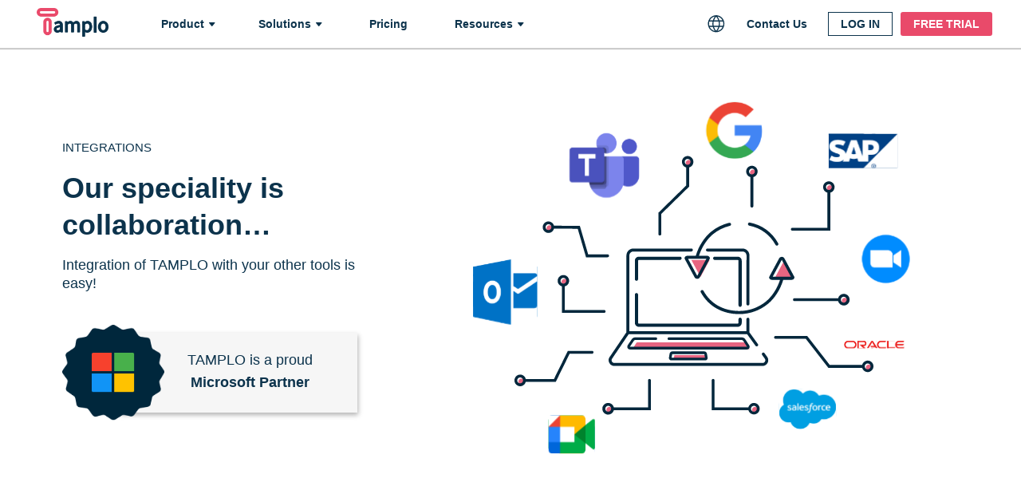

--- FILE ---
content_type: text/html; charset=utf-8
request_url: https://www.tamplo.com/en/integrations
body_size: 113954
content:
<!DOCTYPE html><html lang="en" dir="ltr"><head>
  <meta charset="utf-8">
  <title>integration_title</title>
  <base href="/en/">
  <meta name="viewport" content="width=device-width, initial-scale=1">
  <meta name="keyword" content="project management, team management, project design, agile,  agile method,  gantt chart, project manager, project planning, task management, software for project management ">
  <!-- Chrome, Firefox OS and Opera -->
  <meta name="theme-color" content="#00334e">
  <!-- Windows Phone -->
  <meta name="msapplication-navbutton-color" content="#00334e">
  <!-- iOS Safari -->
  <meta name="apple-mobile-web-app-status-bar-style" content="#1976d2">

  <link rel="icon" type="image/x-icon" href="favicon.ico">

<link rel="stylesheet" href="styles.62bbbc02ff60d033.css"><style ng-transition="ng-universal-demystified">mat-toolbar.tamplo-top-bar[_ngcontent-sc172]{position:fixed;top:0;right:0;z-index:10;width:100%;background-color:#fff;min-height:60px;box-shadow:0 1px 1px 1px #0003}mat-toolbar.tamplo-top-bar[_ngcontent-sc172]   mat-toolbar-row[_ngcontent-sc172]{height:auto}a[_ngcontent-sc172]:hover{color:var(--hover-color)}.header-logo[_ngcontent-sc172]:hover{opacity:.8}mat-toolbar.tamplo-top-bar.first-view[_ngcontent-sc172]   mat-toolbar-row[_ngcontent-sc172]{padding-top:38px;padding-bottom:38px}mat-toolbar.tamplo-top-bar.second-view[_ngcontent-sc172]   mat-toolbar-row[_ngcontent-sc172]{padding-top:35px;padding-bottom:35px}mat-toolbar.tamplo-top-bar.third-view[_ngcontent-sc172]   mat-toolbar-row[_ngcontent-sc172]{padding-top:32px;padding-bottom:32px}mat-toolbar.tamplo-top-bar.fourth-view[_ngcontent-sc172]   mat-toolbar-row[_ngcontent-sc172]{padding-top:29px;padding-bottom:29px}mat-toolbar.tamplo-top-bar.fifth-view[_ngcontent-sc172]   mat-toolbar-row[_ngcontent-sc172]{padding-top:26px;padding-bottom:26px}mat-toolbar.tamplo-top-bar.sixth-view[_ngcontent-sc172]   mat-toolbar-row[_ngcontent-sc172]{padding-top:23px;padding-bottom:23px}mat-toolbar.tamplo-top-bar.seventh-view[_ngcontent-sc172]   mat-toolbar-row[_ngcontent-sc172]{padding-top:20px;padding-bottom:20px}mat-toolbar.tamplo-top-bar.eighth-view[_ngcontent-sc172]   mat-toolbar-row[_ngcontent-sc172]{padding-top:17px;padding-bottom:17px}mat-toolbar.tamplo-top-bar.nineth-view[_ngcontent-sc172]   mat-toolbar-row[_ngcontent-sc172]{padding-top:14px;padding-bottom:14px}mat-toolbar.tamplo-top-bar.tenth-view[_ngcontent-sc172]   mat-toolbar-row[_ngcontent-sc172]{padding-top:12px;padding-bottom:12px}mat-toolbar.tamplo-top-bar[_ngcontent-sc172]   mat-toolbar-row[_ngcontent-sc172]   mat-icon[_ngcontent-sc172]{color:#fff;height:50px;cursor:pointer}mat-toolbar.tamplo-top-bar[_ngcontent-sc172]   mat-toolbar-row[_ngcontent-sc172]   mat-icon[_ngcontent-sc172]:hover{color:#ea4a6b!important}mat-button-wrapper[_ngcontent-sc172]{color:#0c334c}mat-bmenu[_ngcontent-sc172]:hover{color:#e25e78!important}mat-toolbar-row[_ngcontent-sc172]   mat-icon[_ngcontent-sc172]{color:var(--primary)!important}mat-toolbar.tamplo-top-bar.first-view[_ngcontent-sc172]   mat-toolbar-row[_ngcontent-sc172]   mat-icon[_ngcontent-sc172]{height:20px;width:20px;font-size:20px;margin-left:20px;margin-top:.9%}mat-toolbar.tamplo-top-bar.second-view[_ngcontent-sc172]   mat-toolbar-row[_ngcontent-sc172]   mat-icon[_ngcontent-sc172]{height:18px;width:18px;font-size:18px;margin-left:19px;margin-top:.8%}mat-toolbar.tamplo-top-bar.third-view[_ngcontent-sc172]   mat-toolbar-row[_ngcontent-sc172]   mat-icon[_ngcontent-sc172]{height:17px;width:17px;font-size:17px;margin-left:18px;margin-top:.7%}mat-toolbar.tamplo-top-bar.fourth-view[_ngcontent-sc172]   mat-toolbar-row[_ngcontent-sc172]   mat-icon[_ngcontent-sc172]{height:16.5px;width:16.5px;font-size:16.5px;margin-left:17px;margin-top:.6%}mat-toolbar.tamplo-top-bar.fifth-view[_ngcontent-sc172]   mat-toolbar-row[_ngcontent-sc172]   mat-icon[_ngcontent-sc172]{height:16px;width:16px;font-size:16px;margin-left:16px;margin-top:.5%}mat-toolbar.tamplo-top-bar.sixth-view[_ngcontent-sc172]   mat-toolbar-row[_ngcontent-sc172]   mat-icon[_ngcontent-sc172]{height:15.5px;width:15.5px;font-size:15.5px;margin-left:15px;margin-top:.4%}mat-toolbar.tamplo-top-bar.seventh-view[_ngcontent-sc172]   mat-toolbar-row[_ngcontent-sc172]   mat-icon[_ngcontent-sc172]{height:15px;width:15px;font-size:15px;margin-left:14px;margin-top:.3%}mat-toolbar.tamplo-top-bar.eighth-view[_ngcontent-sc172]   mat-toolbar-row[_ngcontent-sc172]   mat-icon[_ngcontent-sc172]{height:14.8px;width:14.8px;font-size:14.8px;margin-left:13px;margin-top:.2%}mat-toolbar.tamplo-top-bar.nineth-view[_ngcontent-sc172]   mat-toolbar-row[_ngcontent-sc172]   mat-icon[_ngcontent-sc172]{height:14.5px;width:14.5px;font-size:14.5px;margin-left:12px;margin-top:.1%}mat-toolbar.tamplo-top-bar.tenth-view[_ngcontent-sc172]   mat-toolbar-row[_ngcontent-sc172]   mat-icon[_ngcontent-sc172]{height:14.3px;width:14.3px;font-size:14.3px;margin-left:11px;margin-top:0%}mat-toolbar.tamplo-top-bar.last-view[_ngcontent-sc172]   mat-toolbar-row[_ngcontent-sc172]   mat-icon[_ngcontent-sc172]{height:28px;width:28px;margin-top:0%}mat-toolbar.tamplo-top-bar.first-view[_ngcontent-sc172]   mat-toolbar-row[_ngcontent-sc172]   img[_ngcontent-sc172]{height:64px;width:155px}mat-toolbar.tamplo-top-bar.second-view[_ngcontent-sc172]   mat-toolbar-row[_ngcontent-sc172]   img[_ngcontent-sc172]{height:54px;width:150px}mat-toolbar.tamplo-top-bar.third-view[_ngcontent-sc172]   mat-toolbar-row[_ngcontent-sc172]   img[_ngcontent-sc172]{height:51px;width:140px}mat-toolbar.tamplo-top-bar.fourth-view[_ngcontent-sc172]   mat-toolbar-row[_ngcontent-sc172]   img[_ngcontent-sc172]{height:48px;width:130px}mat-toolbar.tamplo-top-bar.fifth-view[_ngcontent-sc172]   mat-toolbar-row[_ngcontent-sc172]   img[_ngcontent-sc172]{height:45px;width:120px}mat-toolbar.tamplo-top-bar.sixth-view[_ngcontent-sc172]   mat-toolbar-row[_ngcontent-sc172]   img[_ngcontent-sc172]{height:44px;width:115px}mat-toolbar.tamplo-top-bar.seventh-view[_ngcontent-sc172]   mat-toolbar-row[_ngcontent-sc172]   img[_ngcontent-sc172]{height:43px;width:110px}mat-toolbar.tamplo-top-bar.eighth-view[_ngcontent-sc172]   mat-toolbar-row[_ngcontent-sc172]   img[_ngcontent-sc172]{height:42px;width:107px}mat-toolbar.tamplo-top-bar.nineth-view[_ngcontent-sc172]   mat-toolbar-row[_ngcontent-sc172]   img[_ngcontent-sc172]{height:40px;width:105px}mat-toolbar.tamplo-top-bar.tenth-view[_ngcontent-sc172]   mat-toolbar-row[_ngcontent-sc172]   img[_ngcontent-sc172]{height:38px;width:100px}mat-toolbar.tamplo-top-bar.last-view[_ngcontent-sc172]   mat-toolbar-row[_ngcontent-sc172]   img[_ngcontent-sc172]{height:36px;width:90px}mat-toolbar.tamplo-top-bar[_ngcontent-sc172]   mat-toolbar-row[_ngcontent-sc172]   button[_ngcontent-sc172]{color:#fff;background-color:var(--button-background-color);border-radius:3px;font-size:18px;font-family:Roboto,sans-serif;margin-left:20px;font-weight:600}mat-toolbar.tamplo-top-bar.first-view[_ngcontent-sc172]   mat-toolbar-row[_ngcontent-sc172]   button[_ngcontent-sc172], mat-toolbar.tamplo-top-bar.second-view[_ngcontent-sc172]   mat-toolbar-row[_ngcontent-sc172]   button[_ngcontent-sc172]{font-size:16px}mat-toolbar.tamplo-top-bar.third-view[_ngcontent-sc172]   mat-toolbar-row[_ngcontent-sc172]   button[_ngcontent-sc172], mat-toolbar.tamplo-top-bar.fourth-view[_ngcontent-sc172]   mat-toolbar-row[_ngcontent-sc172]   button[_ngcontent-sc172], mat-toolbar.tamplo-top-bar.fifth-view[_ngcontent-sc172]   mat-toolbar-row[_ngcontent-sc172]   button[_ngcontent-sc172], mat-toolbar.tamplo-top-bar.sixth-view[_ngcontent-sc172]   mat-toolbar-row[_ngcontent-sc172]   button[_ngcontent-sc172]{font-size:15px}mat-toolbar.tamplo-top-bar.seventh-view[_ngcontent-sc172]   mat-toolbar-row[_ngcontent-sc172]   button[_ngcontent-sc172]{font-size:14px;margin:0 5px}mat-toolbar.tamplo-top-bar.eighth-view[_ngcontent-sc172]   mat-toolbar-row[_ngcontent-sc172]   button[_ngcontent-sc172], mat-toolbar.tamplo-top-bar.nineth-view[_ngcontent-sc172]   mat-toolbar-row[_ngcontent-sc172]   button[_ngcontent-sc172]{font-size:14px;margin:0 5px}mat-toolbar.tamplo-top-bar.tenth-view[_ngcontent-sc172]   mat-toolbar-row[_ngcontent-sc172]   button[_ngcontent-sc172], mat-toolbar.tamplo-top-bar.last-view[_ngcontent-sc172]   mat-toolbar-row[_ngcontent-sc172]   button[_ngcontent-sc172]{font-size:14px;margin:0 5px}mat-card.mat-card-common[_ngcontent-sc172]{background-color:var(--primary);width:100%;vertical-align:middle!important;outline:none}.toolbar-transparent[_ngcontent-sc172]{position:relative;top:0;right:0;background-color:var(--primary);width:100%;height:100px}.toolbar-not-transparent[_ngcontent-sc172]{position:fixed;top:0;right:0;z-index:10;background-color:var(--primary);width:100%;max-height:80px}span.fill-remaining-space[_ngcontent-sc172]{flex:1 1 auto}.img-design[_ngcontent-sc172]{max-height:10%;max-width:10%;cursor:pointer}.img-design-scroll[_ngcontent-sc172]{max-height:7%;max-width:7%;cursor:pointer}span.spanButton[_ngcontent-sc172]{float:right;margin-top:-55px}span.spanButton-scroll[_ngcontent-sc172]{float:right;margin-top:-40px}button.trialButton[_ngcontent-sc172]{color:#fff;text-transform:uppercase;line-height:30px!important;margin-right:25px;margin-left:-65px;border-radius:3px;font-weight:600;font-size:14px;font-family:Roboto,sans-serif}button.Log-in-btn[_ngcontent-sc172]{background-color:transparent!important;color:var(--primary)!important;text-transform:uppercase;outline:1.5px solid #0C334C;outline-offset:-1.5px;line-height:28px;margin-right:15px;border-radius:3px;margin-left:5px;font-weight:600;font-size:14px}.Log-in-btn[_ngcontent-sc172]:hover{color:#e94a6a!important;outline:1.5px solid #ea4a6b}.menu-item[_ngcontent-sc172]:hover{color:#e94a6a!important}.trialButtons[_ngcontent-sc172]{color:#fff;background-color:#e94a6a;border:none;font-size:14px;font-weight:700;border-radius:3px}.trialButtons[_ngcontent-sc172]:hover{background-color:#e25e78!important;color:#fff!important;border:none}button.loginButton-scroll[_ngcontent-sc172]{color:#fff;background-color:var(--secondry);margin-right:45px;border-radius:3px;font-size:12px}mat-icon.menuButton[_ngcontent-sc172]{cursor:pointer;color:#fff;font-size:40px}mat-icon.menuButton-scroll[_ngcontent-sc172]{cursor:pointer;color:#fff;font-size:30px}mat-icon.menuButton[_ngcontent-sc172]:hover{cursor:pointer;color:var(--secondry)}mat-icon.menuButton[_ngcontent-sc172]:active{color:var(--secondry)}span.spanColor[_ngcontent-sc172]{color:var(--primary);cursor:pointer}span.spanColor[_ngcontent-sc172]:hover{color:var(--secondry);cursor:pointer}mat-card.plain-design[_ngcontent-sc172]{border-radius:unset!important;box-shadow:none;padding:10px 15px 0!important}mat-card.plain-design-small[_ngcontent-sc172]{border-radius:unset!important;box-shadow:none;padding:10px 0 0!important}.contact-us[_ngcontent-sc172]:hover, .contact-us[_ngcontent-sc172]:active{color:#ea4a6b}@media (min-width: 280px) and (max-width: 480px){mat-toolbar.tamplo-top-bar.last-view[_ngcontent-sc172]   mat-toolbar-row[_ngcontent-sc172]   mat-icon[_ngcontent-sc172]{height:28px;width:28px;margin-top:5%}.desktop-view[_ngcontent-sc172], .tablet-view[_ngcontent-sc172]{display:none}}@media (min-width: 480px) and (max-width: 999px){.desktop-view[_ngcontent-sc172], .mobile-view[_ngcontent-sc172]{display:none}}@media (min-width: 1000px) and (max-width: 4000px){.mobile-view[_ngcontent-sc172], .tablet-view[_ngcontent-sc172]{display:none}}</style><style ng-transition="ng-universal-demystified">.cdk-high-contrast-active .mat-toolbar{outline:solid 1px}.mat-toolbar-row,.mat-toolbar-single-row{display:flex;box-sizing:border-box;padding:0 16px;width:100%;flex-direction:row;align-items:center;white-space:nowrap}.mat-toolbar-multiple-rows{display:flex;box-sizing:border-box;flex-direction:column;width:100%}</style><style ng-transition="ng-universal-demystified">.mat-card{transition:box-shadow 280ms cubic-bezier(0.4, 0, 0.2, 1);display:block;position:relative;padding:16px;border-radius:4px}.mat-card._mat-animation-noopable{transition:none !important;animation:none !important}.mat-card>.mat-divider-horizontal{position:absolute;left:0;width:100%}[dir=rtl] .mat-card>.mat-divider-horizontal{left:auto;right:0}.mat-card>.mat-divider-horizontal.mat-divider-inset{position:static;margin:0}[dir=rtl] .mat-card>.mat-divider-horizontal.mat-divider-inset{margin-right:0}.cdk-high-contrast-active .mat-card{outline:solid 1px}.mat-card-actions,.mat-card-subtitle,.mat-card-content{display:block;margin-bottom:16px}.mat-card-title{display:block;margin-bottom:8px}.mat-card-actions{margin-left:-8px;margin-right:-8px;padding:8px 0}.mat-card-actions-align-end{display:flex;justify-content:flex-end}.mat-card-image{width:calc(100% + 32px);margin:0 -16px 16px -16px;display:block;overflow:hidden}.mat-card-image img{width:100%}.mat-card-footer{display:block;margin:0 -16px -16px -16px}.mat-card-actions .mat-button,.mat-card-actions .mat-raised-button,.mat-card-actions .mat-stroked-button{margin:0 8px}.mat-card-header{display:flex;flex-direction:row}.mat-card-header .mat-card-title{margin-bottom:12px}.mat-card-header-text{margin:0 16px}.mat-card-avatar{height:40px;width:40px;border-radius:50%;flex-shrink:0;object-fit:cover}.mat-card-title-group{display:flex;justify-content:space-between}.mat-card-sm-image{width:80px;height:80px}.mat-card-md-image{width:112px;height:112px}.mat-card-lg-image{width:152px;height:152px}.mat-card-xl-image{width:240px;height:240px;margin:-8px}.mat-card-title-group>.mat-card-xl-image{margin:-8px 0 8px}@media(max-width: 599px){.mat-card-title-group{margin:0}.mat-card-xl-image{margin-left:0;margin-right:0}}.mat-card>:first-child,.mat-card-content>:first-child{margin-top:0}.mat-card>:last-child:not(.mat-card-footer),.mat-card-content>:last-child:not(.mat-card-footer){margin-bottom:0}.mat-card-image:first-child{margin-top:-16px;border-top-left-radius:inherit;border-top-right-radius:inherit}.mat-card>.mat-card-actions:last-child{margin-bottom:-8px;padding-bottom:0}.mat-card-actions:not(.mat-card-actions-align-end) .mat-button:first-child,.mat-card-actions:not(.mat-card-actions-align-end) .mat-raised-button:first-child,.mat-card-actions:not(.mat-card-actions-align-end) .mat-stroked-button:first-child{margin-left:0;margin-right:0}.mat-card-actions-align-end .mat-button:last-child,.mat-card-actions-align-end .mat-raised-button:last-child,.mat-card-actions-align-end .mat-stroked-button:last-child{margin-left:0;margin-right:0}.mat-card-title:not(:first-child),.mat-card-subtitle:not(:first-child){margin-top:-4px}.mat-card-header .mat-card-subtitle:not(:first-child){margin-top:-8px}.mat-card>.mat-card-xl-image:first-child{margin-top:-8px}.mat-card>.mat-card-xl-image:last-child{margin-bottom:-8px}</style><style ng-transition="ng-universal-demystified">.mat-button .mat-button-focus-overlay,.mat-icon-button .mat-button-focus-overlay{opacity:0}.mat-button:hover:not(.mat-button-disabled) .mat-button-focus-overlay,.mat-stroked-button:hover:not(.mat-button-disabled) .mat-button-focus-overlay{opacity:.04}@media(hover: none){.mat-button:hover:not(.mat-button-disabled) .mat-button-focus-overlay,.mat-stroked-button:hover:not(.mat-button-disabled) .mat-button-focus-overlay{opacity:0}}.mat-button,.mat-icon-button,.mat-stroked-button,.mat-flat-button{box-sizing:border-box;position:relative;-webkit-user-select:none;user-select:none;cursor:pointer;outline:none;border:none;-webkit-tap-highlight-color:rgba(0,0,0,0);display:inline-block;white-space:nowrap;text-decoration:none;vertical-align:baseline;text-align:center;margin:0;min-width:64px;line-height:36px;padding:0 16px;border-radius:4px;overflow:visible}.mat-button::-moz-focus-inner,.mat-icon-button::-moz-focus-inner,.mat-stroked-button::-moz-focus-inner,.mat-flat-button::-moz-focus-inner{border:0}.mat-button.mat-button-disabled,.mat-icon-button.mat-button-disabled,.mat-stroked-button.mat-button-disabled,.mat-flat-button.mat-button-disabled{cursor:default}.mat-button.cdk-keyboard-focused .mat-button-focus-overlay,.mat-button.cdk-program-focused .mat-button-focus-overlay,.mat-icon-button.cdk-keyboard-focused .mat-button-focus-overlay,.mat-icon-button.cdk-program-focused .mat-button-focus-overlay,.mat-stroked-button.cdk-keyboard-focused .mat-button-focus-overlay,.mat-stroked-button.cdk-program-focused .mat-button-focus-overlay,.mat-flat-button.cdk-keyboard-focused .mat-button-focus-overlay,.mat-flat-button.cdk-program-focused .mat-button-focus-overlay{opacity:.12}.mat-button::-moz-focus-inner,.mat-icon-button::-moz-focus-inner,.mat-stroked-button::-moz-focus-inner,.mat-flat-button::-moz-focus-inner{border:0}.mat-raised-button{box-sizing:border-box;position:relative;-webkit-user-select:none;user-select:none;cursor:pointer;outline:none;border:none;-webkit-tap-highlight-color:rgba(0,0,0,0);display:inline-block;white-space:nowrap;text-decoration:none;vertical-align:baseline;text-align:center;margin:0;min-width:64px;line-height:36px;padding:0 16px;border-radius:4px;overflow:visible;transform:translate3d(0, 0, 0);transition:background 400ms cubic-bezier(0.25, 0.8, 0.25, 1),box-shadow 280ms cubic-bezier(0.4, 0, 0.2, 1)}.mat-raised-button::-moz-focus-inner{border:0}.mat-raised-button.mat-button-disabled{cursor:default}.mat-raised-button.cdk-keyboard-focused .mat-button-focus-overlay,.mat-raised-button.cdk-program-focused .mat-button-focus-overlay{opacity:.12}.mat-raised-button::-moz-focus-inner{border:0}.mat-raised-button._mat-animation-noopable{transition:none !important;animation:none !important}.mat-stroked-button{border:1px solid currentColor;padding:0 15px;line-height:34px}.mat-stroked-button .mat-button-ripple.mat-ripple,.mat-stroked-button .mat-button-focus-overlay{top:-1px;left:-1px;right:-1px;bottom:-1px}.mat-fab{box-sizing:border-box;position:relative;-webkit-user-select:none;user-select:none;cursor:pointer;outline:none;border:none;-webkit-tap-highlight-color:rgba(0,0,0,0);display:inline-block;white-space:nowrap;text-decoration:none;vertical-align:baseline;text-align:center;margin:0;min-width:64px;line-height:36px;padding:0 16px;border-radius:4px;overflow:visible;transform:translate3d(0, 0, 0);transition:background 400ms cubic-bezier(0.25, 0.8, 0.25, 1),box-shadow 280ms cubic-bezier(0.4, 0, 0.2, 1);min-width:0;border-radius:50%;width:56px;height:56px;padding:0;flex-shrink:0}.mat-fab::-moz-focus-inner{border:0}.mat-fab.mat-button-disabled{cursor:default}.mat-fab.cdk-keyboard-focused .mat-button-focus-overlay,.mat-fab.cdk-program-focused .mat-button-focus-overlay{opacity:.12}.mat-fab::-moz-focus-inner{border:0}.mat-fab._mat-animation-noopable{transition:none !important;animation:none !important}.mat-fab .mat-button-wrapper{padding:16px 0;display:inline-block;line-height:24px}.mat-mini-fab{box-sizing:border-box;position:relative;-webkit-user-select:none;user-select:none;cursor:pointer;outline:none;border:none;-webkit-tap-highlight-color:rgba(0,0,0,0);display:inline-block;white-space:nowrap;text-decoration:none;vertical-align:baseline;text-align:center;margin:0;min-width:64px;line-height:36px;padding:0 16px;border-radius:4px;overflow:visible;transform:translate3d(0, 0, 0);transition:background 400ms cubic-bezier(0.25, 0.8, 0.25, 1),box-shadow 280ms cubic-bezier(0.4, 0, 0.2, 1);min-width:0;border-radius:50%;width:40px;height:40px;padding:0;flex-shrink:0}.mat-mini-fab::-moz-focus-inner{border:0}.mat-mini-fab.mat-button-disabled{cursor:default}.mat-mini-fab.cdk-keyboard-focused .mat-button-focus-overlay,.mat-mini-fab.cdk-program-focused .mat-button-focus-overlay{opacity:.12}.mat-mini-fab::-moz-focus-inner{border:0}.mat-mini-fab._mat-animation-noopable{transition:none !important;animation:none !important}.mat-mini-fab .mat-button-wrapper{padding:8px 0;display:inline-block;line-height:24px}.mat-icon-button{padding:0;min-width:0;width:40px;height:40px;flex-shrink:0;line-height:40px;border-radius:50%}.mat-icon-button i,.mat-icon-button .mat-icon{line-height:24px}.mat-button-ripple.mat-ripple,.mat-button-focus-overlay{top:0;left:0;right:0;bottom:0;position:absolute;pointer-events:none;border-radius:inherit}.mat-button-ripple.mat-ripple:not(:empty){transform:translateZ(0)}.mat-button-focus-overlay{opacity:0;transition:opacity 200ms cubic-bezier(0.35, 0, 0.25, 1),background-color 200ms cubic-bezier(0.35, 0, 0.25, 1)}._mat-animation-noopable .mat-button-focus-overlay{transition:none}.mat-button-ripple-round{border-radius:50%;z-index:1}.mat-button .mat-button-wrapper>*,.mat-flat-button .mat-button-wrapper>*,.mat-stroked-button .mat-button-wrapper>*,.mat-raised-button .mat-button-wrapper>*,.mat-icon-button .mat-button-wrapper>*,.mat-fab .mat-button-wrapper>*,.mat-mini-fab .mat-button-wrapper>*{vertical-align:middle}.mat-form-field:not(.mat-form-field-appearance-legacy) .mat-form-field-prefix .mat-icon-button,.mat-form-field:not(.mat-form-field-appearance-legacy) .mat-form-field-suffix .mat-icon-button{display:inline-flex;justify-content:center;align-items:center;font-size:inherit;width:2.5em;height:2.5em}.mat-flat-button::before,.mat-raised-button::before,.mat-fab::before,.mat-mini-fab::before{margin:calc(calc(var(--mat-focus-indicator-border-width, 3px) + 2px) * -1)}.mat-stroked-button::before{margin:calc(calc(var(--mat-focus-indicator-border-width, 3px) + 3px) * -1)}.cdk-high-contrast-active .mat-button,.cdk-high-contrast-active .mat-flat-button,.cdk-high-contrast-active .mat-raised-button,.cdk-high-contrast-active .mat-icon-button,.cdk-high-contrast-active .mat-fab,.cdk-high-contrast-active .mat-mini-fab{outline:solid 1px}</style><style ng-transition="ng-universal-demystified">.mat-icon{-webkit-user-select:none;user-select:none;background-repeat:no-repeat;display:inline-block;fill:currentColor;height:24px;width:24px;overflow:hidden}.mat-icon.mat-icon-inline{font-size:inherit;height:inherit;line-height:inherit;width:inherit}.mat-icon.mat-ligature-font[fontIcon]::before{content:attr(fontIcon)}[dir=rtl] .mat-icon-rtl-mirror{transform:scale(-1, 1)}.mat-form-field:not(.mat-form-field-appearance-legacy) .mat-form-field-prefix .mat-icon,.mat-form-field:not(.mat-form-field-appearance-legacy) .mat-form-field-suffix .mat-icon{display:block}.mat-form-field:not(.mat-form-field-appearance-legacy) .mat-form-field-prefix .mat-icon-button .mat-icon,.mat-form-field:not(.mat-form-field-appearance-legacy) .mat-form-field-suffix .mat-icon-button .mat-icon{margin:auto}</style><style ng-transition="ng-universal-demystified">mat-menu{display:none}.mat-menu-panel{min-width:112px;max-width:280px;overflow:auto;-webkit-overflow-scrolling:touch;max-height:calc(100vh - 48px);border-radius:4px;outline:0;min-height:64px;position:relative}.mat-menu-panel.ng-animating{pointer-events:none}.cdk-high-contrast-active .mat-menu-panel{outline:solid 1px}.mat-menu-content:not(:empty){padding-top:8px;padding-bottom:8px}.mat-menu-item{-webkit-user-select:none;user-select:none;cursor:pointer;outline:none;border:none;-webkit-tap-highlight-color:rgba(0,0,0,0);white-space:nowrap;overflow:hidden;text-overflow:ellipsis;display:block;line-height:48px;height:48px;padding:0 16px;text-align:left;text-decoration:none;max-width:100%;position:relative}.mat-menu-item::-moz-focus-inner{border:0}.mat-menu-item[disabled]{cursor:default}[dir=rtl] .mat-menu-item{text-align:right}.mat-menu-item .mat-icon{margin-right:16px;vertical-align:middle}.mat-menu-item .mat-icon svg{vertical-align:top}[dir=rtl] .mat-menu-item .mat-icon{margin-left:16px;margin-right:0}.mat-menu-item[disabled]::after{display:block;position:absolute;content:"";top:0;left:0;bottom:0;right:0}.cdk-high-contrast-active .mat-menu-item{margin-top:1px}.mat-menu-item-submenu-trigger{padding-right:32px}[dir=rtl] .mat-menu-item-submenu-trigger{padding-right:16px;padding-left:32px}.mat-menu-submenu-icon{position:absolute;top:50%;right:16px;transform:translateY(-50%);width:5px;height:10px;fill:currentColor}[dir=rtl] .mat-menu-submenu-icon{right:auto;left:16px;transform:translateY(-50%) scaleX(-1)}.cdk-high-contrast-active .mat-menu-submenu-icon{fill:CanvasText}button.mat-menu-item{width:100%}.mat-menu-item .mat-menu-ripple{top:0;left:0;right:0;bottom:0;position:absolute;pointer-events:none}</style><style ng-transition="ng-universal-demystified">.mat-subheader{display:flex;box-sizing:border-box;padding:16px;align-items:center}.mat-list-base .mat-subheader{margin:0}button.mat-list-item,button.mat-list-option{padding:0;width:100%;background:none;color:inherit;border:none;outline:inherit;-webkit-tap-highlight-color:rgba(0,0,0,0);text-align:left}[dir=rtl] button.mat-list-item,[dir=rtl] button.mat-list-option{text-align:right}button.mat-list-item::-moz-focus-inner,button.mat-list-option::-moz-focus-inner{border:0}.mat-list-base{padding-top:8px;display:block;-webkit-tap-highlight-color:rgba(0,0,0,0)}.mat-list-base .mat-subheader{height:48px;line-height:16px}.mat-list-base .mat-subheader:first-child{margin-top:-8px}.mat-list-base .mat-list-item,.mat-list-base .mat-list-option{display:block;height:48px;-webkit-tap-highlight-color:rgba(0,0,0,0);width:100%;padding:0}.mat-list-base .mat-list-item .mat-list-item-content,.mat-list-base .mat-list-option .mat-list-item-content{display:flex;flex-direction:row;align-items:center;box-sizing:border-box;padding:0 16px;position:relative;height:inherit}.mat-list-base .mat-list-item .mat-list-item-content-reverse,.mat-list-base .mat-list-option .mat-list-item-content-reverse{display:flex;align-items:center;padding:0 16px;flex-direction:row-reverse;justify-content:space-around}.mat-list-base .mat-list-item .mat-list-item-ripple,.mat-list-base .mat-list-option .mat-list-item-ripple{display:block;top:0;left:0;right:0;bottom:0;position:absolute;pointer-events:none}.mat-list-base .mat-list-item.mat-list-item-with-avatar,.mat-list-base .mat-list-option.mat-list-item-with-avatar{height:56px}.mat-list-base .mat-list-item.mat-2-line,.mat-list-base .mat-list-option.mat-2-line{height:72px}.mat-list-base .mat-list-item.mat-3-line,.mat-list-base .mat-list-option.mat-3-line{height:88px}.mat-list-base .mat-list-item.mat-multi-line,.mat-list-base .mat-list-option.mat-multi-line{height:auto}.mat-list-base .mat-list-item.mat-multi-line .mat-list-item-content,.mat-list-base .mat-list-option.mat-multi-line .mat-list-item-content{padding-top:16px;padding-bottom:16px}.mat-list-base .mat-list-item .mat-list-text,.mat-list-base .mat-list-option .mat-list-text{display:flex;flex-direction:column;flex:auto;box-sizing:border-box;overflow:hidden;padding:0}.mat-list-base .mat-list-item .mat-list-text>*,.mat-list-base .mat-list-option .mat-list-text>*{margin:0;padding:0;font-weight:normal;font-size:inherit}.mat-list-base .mat-list-item .mat-list-text:empty,.mat-list-base .mat-list-option .mat-list-text:empty{display:none}.mat-list-base .mat-list-item.mat-list-item-with-avatar .mat-list-item-content .mat-list-text,.mat-list-base .mat-list-item.mat-list-option .mat-list-item-content .mat-list-text,.mat-list-base .mat-list-option.mat-list-item-with-avatar .mat-list-item-content .mat-list-text,.mat-list-base .mat-list-option.mat-list-option .mat-list-item-content .mat-list-text{padding-right:0;padding-left:16px}[dir=rtl] .mat-list-base .mat-list-item.mat-list-item-with-avatar .mat-list-item-content .mat-list-text,[dir=rtl] .mat-list-base .mat-list-item.mat-list-option .mat-list-item-content .mat-list-text,[dir=rtl] .mat-list-base .mat-list-option.mat-list-item-with-avatar .mat-list-item-content .mat-list-text,[dir=rtl] .mat-list-base .mat-list-option.mat-list-option .mat-list-item-content .mat-list-text{padding-right:16px;padding-left:0}.mat-list-base .mat-list-item.mat-list-item-with-avatar .mat-list-item-content-reverse .mat-list-text,.mat-list-base .mat-list-item.mat-list-option .mat-list-item-content-reverse .mat-list-text,.mat-list-base .mat-list-option.mat-list-item-with-avatar .mat-list-item-content-reverse .mat-list-text,.mat-list-base .mat-list-option.mat-list-option .mat-list-item-content-reverse .mat-list-text{padding-left:0;padding-right:16px}[dir=rtl] .mat-list-base .mat-list-item.mat-list-item-with-avatar .mat-list-item-content-reverse .mat-list-text,[dir=rtl] .mat-list-base .mat-list-item.mat-list-option .mat-list-item-content-reverse .mat-list-text,[dir=rtl] .mat-list-base .mat-list-option.mat-list-item-with-avatar .mat-list-item-content-reverse .mat-list-text,[dir=rtl] .mat-list-base .mat-list-option.mat-list-option .mat-list-item-content-reverse .mat-list-text{padding-right:0;padding-left:16px}.mat-list-base .mat-list-item.mat-list-item-with-avatar.mat-list-option .mat-list-item-content-reverse .mat-list-text,.mat-list-base .mat-list-item.mat-list-item-with-avatar.mat-list-option .mat-list-item-content .mat-list-text,.mat-list-base .mat-list-option.mat-list-item-with-avatar.mat-list-option .mat-list-item-content-reverse .mat-list-text,.mat-list-base .mat-list-option.mat-list-item-with-avatar.mat-list-option .mat-list-item-content .mat-list-text{padding-right:16px;padding-left:16px}.mat-list-base .mat-list-item .mat-list-avatar,.mat-list-base .mat-list-option .mat-list-avatar{flex-shrink:0;width:40px;height:40px;border-radius:50%;object-fit:cover}.mat-list-base .mat-list-item .mat-list-avatar~.mat-divider-inset,.mat-list-base .mat-list-option .mat-list-avatar~.mat-divider-inset{margin-left:72px;width:calc(100% - 72px)}[dir=rtl] .mat-list-base .mat-list-item .mat-list-avatar~.mat-divider-inset,[dir=rtl] .mat-list-base .mat-list-option .mat-list-avatar~.mat-divider-inset{margin-left:auto;margin-right:72px}.mat-list-base .mat-list-item .mat-list-icon,.mat-list-base .mat-list-option .mat-list-icon{flex-shrink:0;width:24px;height:24px;font-size:24px;box-sizing:content-box;border-radius:50%;padding:4px}.mat-list-base .mat-list-item .mat-list-icon~.mat-divider-inset,.mat-list-base .mat-list-option .mat-list-icon~.mat-divider-inset{margin-left:64px;width:calc(100% - 64px)}[dir=rtl] .mat-list-base .mat-list-item .mat-list-icon~.mat-divider-inset,[dir=rtl] .mat-list-base .mat-list-option .mat-list-icon~.mat-divider-inset{margin-left:auto;margin-right:64px}.mat-list-base .mat-list-item .mat-divider,.mat-list-base .mat-list-option .mat-divider{position:absolute;bottom:0;left:0;width:100%;margin:0}[dir=rtl] .mat-list-base .mat-list-item .mat-divider,[dir=rtl] .mat-list-base .mat-list-option .mat-divider{margin-left:auto;margin-right:0}.mat-list-base .mat-list-item .mat-divider.mat-divider-inset,.mat-list-base .mat-list-option .mat-divider.mat-divider-inset{position:absolute}.mat-list-base[dense]{padding-top:4px;display:block}.mat-list-base[dense] .mat-subheader{height:40px;line-height:8px}.mat-list-base[dense] .mat-subheader:first-child{margin-top:-4px}.mat-list-base[dense] .mat-list-item,.mat-list-base[dense] .mat-list-option{display:block;height:40px;-webkit-tap-highlight-color:rgba(0,0,0,0);width:100%;padding:0}.mat-list-base[dense] .mat-list-item .mat-list-item-content,.mat-list-base[dense] .mat-list-option .mat-list-item-content{display:flex;flex-direction:row;align-items:center;box-sizing:border-box;padding:0 16px;position:relative;height:inherit}.mat-list-base[dense] .mat-list-item .mat-list-item-content-reverse,.mat-list-base[dense] .mat-list-option .mat-list-item-content-reverse{display:flex;align-items:center;padding:0 16px;flex-direction:row-reverse;justify-content:space-around}.mat-list-base[dense] .mat-list-item .mat-list-item-ripple,.mat-list-base[dense] .mat-list-option .mat-list-item-ripple{display:block;top:0;left:0;right:0;bottom:0;position:absolute;pointer-events:none}.mat-list-base[dense] .mat-list-item.mat-list-item-with-avatar,.mat-list-base[dense] .mat-list-option.mat-list-item-with-avatar{height:48px}.mat-list-base[dense] .mat-list-item.mat-2-line,.mat-list-base[dense] .mat-list-option.mat-2-line{height:60px}.mat-list-base[dense] .mat-list-item.mat-3-line,.mat-list-base[dense] .mat-list-option.mat-3-line{height:76px}.mat-list-base[dense] .mat-list-item.mat-multi-line,.mat-list-base[dense] .mat-list-option.mat-multi-line{height:auto}.mat-list-base[dense] .mat-list-item.mat-multi-line .mat-list-item-content,.mat-list-base[dense] .mat-list-option.mat-multi-line .mat-list-item-content{padding-top:16px;padding-bottom:16px}.mat-list-base[dense] .mat-list-item .mat-list-text,.mat-list-base[dense] .mat-list-option .mat-list-text{display:flex;flex-direction:column;flex:auto;box-sizing:border-box;overflow:hidden;padding:0}.mat-list-base[dense] .mat-list-item .mat-list-text>*,.mat-list-base[dense] .mat-list-option .mat-list-text>*{margin:0;padding:0;font-weight:normal;font-size:inherit}.mat-list-base[dense] .mat-list-item .mat-list-text:empty,.mat-list-base[dense] .mat-list-option .mat-list-text:empty{display:none}.mat-list-base[dense] .mat-list-item.mat-list-item-with-avatar .mat-list-item-content .mat-list-text,.mat-list-base[dense] .mat-list-item.mat-list-option .mat-list-item-content .mat-list-text,.mat-list-base[dense] .mat-list-option.mat-list-item-with-avatar .mat-list-item-content .mat-list-text,.mat-list-base[dense] .mat-list-option.mat-list-option .mat-list-item-content .mat-list-text{padding-right:0;padding-left:16px}[dir=rtl] .mat-list-base[dense] .mat-list-item.mat-list-item-with-avatar .mat-list-item-content .mat-list-text,[dir=rtl] .mat-list-base[dense] .mat-list-item.mat-list-option .mat-list-item-content .mat-list-text,[dir=rtl] .mat-list-base[dense] .mat-list-option.mat-list-item-with-avatar .mat-list-item-content .mat-list-text,[dir=rtl] .mat-list-base[dense] .mat-list-option.mat-list-option .mat-list-item-content .mat-list-text{padding-right:16px;padding-left:0}.mat-list-base[dense] .mat-list-item.mat-list-item-with-avatar .mat-list-item-content-reverse .mat-list-text,.mat-list-base[dense] .mat-list-item.mat-list-option .mat-list-item-content-reverse .mat-list-text,.mat-list-base[dense] .mat-list-option.mat-list-item-with-avatar .mat-list-item-content-reverse .mat-list-text,.mat-list-base[dense] .mat-list-option.mat-list-option .mat-list-item-content-reverse .mat-list-text{padding-left:0;padding-right:16px}[dir=rtl] .mat-list-base[dense] .mat-list-item.mat-list-item-with-avatar .mat-list-item-content-reverse .mat-list-text,[dir=rtl] .mat-list-base[dense] .mat-list-item.mat-list-option .mat-list-item-content-reverse .mat-list-text,[dir=rtl] .mat-list-base[dense] .mat-list-option.mat-list-item-with-avatar .mat-list-item-content-reverse .mat-list-text,[dir=rtl] .mat-list-base[dense] .mat-list-option.mat-list-option .mat-list-item-content-reverse .mat-list-text{padding-right:0;padding-left:16px}.mat-list-base[dense] .mat-list-item.mat-list-item-with-avatar.mat-list-option .mat-list-item-content-reverse .mat-list-text,.mat-list-base[dense] .mat-list-item.mat-list-item-with-avatar.mat-list-option .mat-list-item-content .mat-list-text,.mat-list-base[dense] .mat-list-option.mat-list-item-with-avatar.mat-list-option .mat-list-item-content-reverse .mat-list-text,.mat-list-base[dense] .mat-list-option.mat-list-item-with-avatar.mat-list-option .mat-list-item-content .mat-list-text{padding-right:16px;padding-left:16px}.mat-list-base[dense] .mat-list-item .mat-list-avatar,.mat-list-base[dense] .mat-list-option .mat-list-avatar{flex-shrink:0;width:36px;height:36px;border-radius:50%;object-fit:cover}.mat-list-base[dense] .mat-list-item .mat-list-avatar~.mat-divider-inset,.mat-list-base[dense] .mat-list-option .mat-list-avatar~.mat-divider-inset{margin-left:68px;width:calc(100% - 68px)}[dir=rtl] .mat-list-base[dense] .mat-list-item .mat-list-avatar~.mat-divider-inset,[dir=rtl] .mat-list-base[dense] .mat-list-option .mat-list-avatar~.mat-divider-inset{margin-left:auto;margin-right:68px}.mat-list-base[dense] .mat-list-item .mat-list-icon,.mat-list-base[dense] .mat-list-option .mat-list-icon{flex-shrink:0;width:20px;height:20px;font-size:20px;box-sizing:content-box;border-radius:50%;padding:4px}.mat-list-base[dense] .mat-list-item .mat-list-icon~.mat-divider-inset,.mat-list-base[dense] .mat-list-option .mat-list-icon~.mat-divider-inset{margin-left:60px;width:calc(100% - 60px)}[dir=rtl] .mat-list-base[dense] .mat-list-item .mat-list-icon~.mat-divider-inset,[dir=rtl] .mat-list-base[dense] .mat-list-option .mat-list-icon~.mat-divider-inset{margin-left:auto;margin-right:60px}.mat-list-base[dense] .mat-list-item .mat-divider,.mat-list-base[dense] .mat-list-option .mat-divider{position:absolute;bottom:0;left:0;width:100%;margin:0}[dir=rtl] .mat-list-base[dense] .mat-list-item .mat-divider,[dir=rtl] .mat-list-base[dense] .mat-list-option .mat-divider{margin-left:auto;margin-right:0}.mat-list-base[dense] .mat-list-item .mat-divider.mat-divider-inset,.mat-list-base[dense] .mat-list-option .mat-divider.mat-divider-inset{position:absolute}.mat-nav-list a{text-decoration:none;color:inherit}.mat-nav-list .mat-list-item{cursor:pointer;outline:none}mat-action-list .mat-list-item{cursor:pointer;outline:inherit}.mat-list-option:not(.mat-list-item-disabled){cursor:pointer;outline:none}.mat-list-item-disabled{pointer-events:none}.cdk-high-contrast-active .mat-list-item-disabled{opacity:.5}.cdk-high-contrast-active :host .mat-list-item-disabled{opacity:.5}.cdk-high-contrast-active .mat-list-option:hover,.cdk-high-contrast-active .mat-nav-list .mat-list-item:hover,.cdk-high-contrast-active mat-action-list .mat-list-item:hover{outline:dotted 1px;z-index:1}.cdk-high-contrast-active .mat-list-single-selected-option::after{content:"";position:absolute;top:50%;right:16px;transform:translateY(-50%);width:10px;height:0;border-bottom:solid 10px;border-radius:10px}.cdk-high-contrast-active [dir=rtl] .mat-list-single-selected-option::after{right:auto;left:16px}@media(hover: none){.mat-list-option:not(.mat-list-single-selected-option):not(.mat-list-item-disabled):hover,.mat-nav-list .mat-list-item:not(.mat-list-item-disabled):hover,.mat-action-list .mat-list-item:not(.mat-list-item-disabled):hover{background:none}}</style><style ng-transition="ng-universal-demystified">div.footer-section[_ngcontent-sc173]{background-color:#f6f6f6;padding:2%}div.desktop-view[_ngcontent-sc173]   .left-side[_ngcontent-sc173]   .sec-1[_ngcontent-sc173]{width:24%}div.desktop-view[_ngcontent-sc173]   .left-side[_ngcontent-sc173]   .sec-1[_ngcontent-sc173]   .mat-card[_ngcontent-sc173]{margin-top:20%}div.desktop-view[_ngcontent-sc173]   .left-side[_ngcontent-sc173]   .sec-2[_ngcontent-sc173]{width:76%}div.desktop-view[_ngcontent-sc173]   .right-side[_ngcontent-sc173]   .sec-1[_ngcontent-sc173], div.desktop-view[_ngcontent-sc173]   .right-side[_ngcontent-sc173]   .sec-2[_ngcontent-sc173]{width:32%}div.desktop-view[_ngcontent-sc173]   .right-side[_ngcontent-sc173]   .sec-3[_ngcontent-sc173]{width:36%}div.desktop-view[_ngcontent-sc173]   .right-side[_ngcontent-sc173]   ul[_ngcontent-sc173]{padding-left:10px;list-style:none}div.desktop-view[_ngcontent-sc173]   .right-side[_ngcontent-sc173]   ul[_ngcontent-sc173]   li[_ngcontent-sc173]{color:#0c334c;font-family:Source Sans Pro,sans-serif;font-weight:600;padding:3px 0}div.desktop-view[_ngcontent-sc173]   .right-side[_ngcontent-sc173]   ul[_ngcontent-sc173]   li[_ngcontent-sc173]:hover{color:var(--hover-color);cursor:pointer}div.desktop-view[_ngcontent-sc173]   .left-side[_ngcontent-sc173]   .mat-icon[_ngcontent-sc173]{height:34px;width:34px}div.desktop-view[_ngcontent-sc173]   .left-side[_ngcontent-sc173]   .sec-3[_ngcontent-sc173]   img[_ngcontent-sc173], div.desktop-view[_ngcontent-sc173]   .left-side[_ngcontent-sc173]   .sec-4[_ngcontent-sc173]   img[_ngcontent-sc173]{margin-top:70%}div.content-center[_ngcontent-sc173]{width:98%;display:inline-flex;flex-flow:row wrap;justify-content:center;margin-right:auto;margin-left:auto;background-color:var(--secondary)}div.content-center-mobile[_ngcontent-sc173]{width:98%;display:inline-flex;flex-flow:row wrap;margin-right:auto;margin-left:auto;background-color:var(--secondary)}mat-card.plain-design[_ngcontent-sc173]{border-radius:unset!important;box-shadow:none;background-color:transparent}div.tablet-view[_ngcontent-sc173]   .top-side[_ngcontent-sc173]   .sec-1[_ngcontent-sc173]{width:24%}div.tablet-view[_ngcontent-sc173]   .top-side[_ngcontent-sc173]   .sec-2[_ngcontent-sc173]{width:30%}div.tablet-view[_ngcontent-sc173]   .top-side[_ngcontent-sc173]   .sec-3[_ngcontent-sc173], div.tablet-view[_ngcontent-sc173]   .top-side[_ngcontent-sc173]   .sec-4[_ngcontent-sc173]{width:23%}div.tablet-view[_ngcontent-sc173]   .middle-side[_ngcontent-sc173]   .sec-1[_ngcontent-sc173], div.tablet-view[_ngcontent-sc173]   .middle-side[_ngcontent-sc173]   .sec-2[_ngcontent-sc173]{width:32%}div.tablet-view[_ngcontent-sc173]   .middle-side[_ngcontent-sc173]   .sec-3[_ngcontent-sc173]{width:36%}div.tablet-view[_ngcontent-sc173]   .middle-side[_ngcontent-sc173]   ul[_ngcontent-sc173]{padding-left:10px;list-style:none}div.tablet-view[_ngcontent-sc173]   .middle-side[_ngcontent-sc173]   ul[_ngcontent-sc173]   li[_ngcontent-sc173]{color:#0c334c;font-family:Source Sans Pro,sans-serif;font-weight:600;padding:3px 0}div.tablet-view[_ngcontent-sc173]   .right-side[_ngcontent-sc173]   ul[_ngcontent-sc173]   li[_ngcontent-sc173]:hover{color:#e94a6a;cursor:pointer}div.tablet-view[_ngcontent-sc173]   .top-side[_ngcontent-sc173]   .mat-icon[_ngcontent-sc173]{height:34px;width:34px}div.tablet-view[_ngcontent-sc173]   .top-side[_ngcontent-sc173]   .sec-3[_ngcontent-sc173]   img[_ngcontent-sc173], div.tablet-view[_ngcontent-sc173]   .top-side[_ngcontent-sc173]   .sec-4[_ngcontent-sc173]   img[_ngcontent-sc173]{margin-top:55%}div.tablet-view[_ngcontent-sc173]   .bottom-side[_ngcontent-sc173]   .sec-1[_ngcontent-sc173]{display:inline-flex;width:100%}div.tablet-view[_ngcontent-sc173]   .bottom-side[_ngcontent-sc173]   .sec-1[_ngcontent-sc173]   img[_ngcontent-sc173]{padding:20px}div.mobile-view[_ngcontent-sc173]   .top-side[_ngcontent-sc173]   .sec-1[_ngcontent-sc173]{width:100%;padding:2% 10%}div.mobile-view[_ngcontent-sc173]   .top-side[_ngcontent-sc173]   .sec-2[_ngcontent-sc173], div.mobile-view[_ngcontent-sc173]   .top-side[_ngcontent-sc173]   .sec-3[_ngcontent-sc173], div.mobile-view[_ngcontent-sc173]   .bottom-side[_ngcontent-sc173]   .sec-1[_ngcontent-sc173], div.mobile-view[_ngcontent-sc173]   .bottom-side[_ngcontent-sc173]   .sec-2[_ngcontent-sc173], div.mobile-view[_ngcontent-sc173]   .bottom-side[_ngcontent-sc173]   .sec-3[_ngcontent-sc173], div.mobile-view[_ngcontent-sc173]   .bottom-side[_ngcontent-sc173]   .sec-4[_ngcontent-sc173]{width:100%}div.mobile-view[_ngcontent-sc173]   .bottom-side[_ngcontent-sc173]   .sec-5[_ngcontent-sc173]{width:100%;display:inline-flex}div.mobile-view[_ngcontent-sc173]   .bottom-side[_ngcontent-sc173]   .sec-5[_ngcontent-sc173]   img[_ngcontent-sc173]{padding:10px}div.mobile-view[_ngcontent-sc173]   .bottom-side[_ngcontent-sc173]   ul[_ngcontent-sc173]{padding-left:10px;list-style:none}div.mobile-view[_ngcontent-sc173]   .bottom-side[_ngcontent-sc173]   ul[_ngcontent-sc173]   li[_ngcontent-sc173]{color:#0c334c;font-family:Source Sans Pro,sans-serif;font-weight:600;padding:3px 0}div.mobile-view[_ngcontent-sc173]   .right-side[_ngcontent-sc173]   ul[_ngcontent-sc173]   li[_ngcontent-sc173]:hover{color:#e94a6a;cursor:pointer}div.mobile-view[_ngcontent-sc173]   .top-side[_ngcontent-sc173]   .mat-icon[_ngcontent-sc173]{height:34px;width:34px}@media (min-width: 280px) and (max-width: 480px){.desktop-view[_ngcontent-sc173], .tablet-view[_ngcontent-sc173]{display:none}}@media (min-width: 480px) and (max-width: 999px){.desktop-view[_ngcontent-sc173], .mobile-view[_ngcontent-sc173]{display:none}}@media (min-width: 1000px) and (max-width: 4000px){.mobile-view[_ngcontent-sc173], .tablet-view[_ngcontent-sc173]{display:none}}</style><style ng-transition="ng-universal-demystified">.integration-section[_ngcontent-sc119]   .top-sec[_ngcontent-sc119]{margin:5% 7%}.integration-section[_ngcontent-sc119]   .left-side[_ngcontent-sc119]{padding:7% 7% 4% 0}.integration-section[_ngcontent-sc119]   .left-side[_ngcontent-sc119]   .content[_ngcontent-sc119]{color:#0c334c}.integration-section[_ngcontent-sc119]   .left-side[_ngcontent-sc119]   .content[_ngcontent-sc119]   .title[_ngcontent-sc119]{color:#0c334c;font-size:46px;font-weight:600;line-height:1.3}.integration-section[_ngcontent-sc119]   .left-side[_ngcontent-sc119]   .content[_ngcontent-sc119]   .sub-title[_ngcontent-sc119]{color:#0c334c;font-size:18px;font-weight:500;line-height:1.3}.integration-section[_ngcontent-sc119]   .left-side[_ngcontent-sc119]   .partner[_ngcontent-sc119]{margin:30px 20px 20px 0}.integration-section[_ngcontent-sc119]   .left-side[_ngcontent-sc119]   .partner[_ngcontent-sc119]   .col-lg-12[_ngcontent-sc119]{display:inline-flex}.integration-section[_ngcontent-sc119]   .left-side[_ngcontent-sc119]   .partner[_ngcontent-sc119]   img[_ngcontent-sc119]{height:130px;padding-top:10px}.integration-section[_ngcontent-sc119]   .left-side[_ngcontent-sc119]   .partner-card[_ngcontent-sc119]{height:100px;width:300px;margin:20px 0 20px -15%;background:#F6F6F6;box-shadow:1px 3px 6px #0000004e;z-index:-1}.integration-section[_ngcontent-sc119]   .left-side[_ngcontent-sc119]   .partner-card[_ngcontent-sc119]   h3[_ngcontent-sc119]{padding:20px;margin-left:10%;font-size:18px;color:var(--primary)}.integration-section[_ngcontent-sc119]   .middle-section[_ngcontent-sc119]{padding:7%;background-color:#f6f6f6}.integration-section[_ngcontent-sc119]   .middle-section[_ngcontent-sc119]   img[_ngcontent-sc119]{width:auto;height:90px;margin-bottom:20px}.integration-section[_ngcontent-sc119]   .middle-section[_ngcontent-sc119]   h3[_ngcontent-sc119]{margin:20px 0;font-size:18px;font-weight:600;color:#0c324c}.integration-section[_ngcontent-sc119]   .middle-section[_ngcontent-sc119]   table[_ngcontent-sc119]   tr[_ngcontent-sc119]   td[_ngcontent-sc119]{padding:5px 0;font-size:16px}.integration-section[_ngcontent-sc119]   .middle-section[_ngcontent-sc119]   table[_ngcontent-sc119]   tr[_ngcontent-sc119]   td[_ngcontent-sc119]   .check[_ngcontent-sc119]{padding:0 4px;margin-right:10px}.integration-section[_ngcontent-sc119]   .middle-section[_ngcontent-sc119]   table[_ngcontent-sc119]   p[_ngcontent-sc119]{font-size:14px;margin:0}.integration-section[_ngcontent-sc119]   .middle-section[_ngcontent-sc119]   table[_ngcontent-sc119]   p[_ngcontent-sc119]   .right-arrow[_ngcontent-sc119]{height:11px;line-height:0}.integration-section[_ngcontent-sc119]   .bottom-section[_ngcontent-sc119]{margin:5%}.integration-section[_ngcontent-sc119]   .bottom-section[_ngcontent-sc119]   h1[_ngcontent-sc119]{font-size:30px;font-weight:600;margin-bottom:20px}.integration-section[_ngcontent-sc119]   .bottom-section[_ngcontent-sc119]   button[_ngcontent-sc119]{padding:7px 30px}@media (min-width: 250px) and (max-width: 500px){.integration-section[_ngcontent-sc119]   .left-side[_ngcontent-sc119]   .content[_ngcontent-sc119]   .title[_ngcontent-sc119]{font-size:32px}.integration-section[_ngcontent-sc119]   .left-side[_ngcontent-sc119]   .partner[_ngcontent-sc119]   img[_ngcontent-sc119]{height:80px;padding-top:2px}.integration-section[_ngcontent-sc119]   .left-side[_ngcontent-sc119]   .partner-card[_ngcontent-sc119]{height:70px;width:300px;margin:5px 0 5px -15%}.integration-section[_ngcontent-sc119]   .left-side[_ngcontent-sc119]{padding:10% 0% 0% 7%;margin-top:10%}.integration-section[_ngcontent-sc119]   .left-side[_ngcontent-sc119]   .partner-card[_ngcontent-sc119]   h3[_ngcontent-sc119]{padding:10px;margin-left:30px;color:#0c334c}.integration-section[_ngcontent-sc119]   .right-side[_ngcontent-sc119]   img[_ngcontent-sc119]{padding:10% 0% 0%}.integration-section[_ngcontent-sc119]   .middle-section[_ngcontent-sc119]   img[_ngcontent-sc119]{width:auto;height:70px;margin-bottom:20px}.integration-section[_ngcontent-sc119]   .middle-section[_ngcontent-sc119]   .teams-sec[_ngcontent-sc119], .integration-section[_ngcontent-sc119]   .middle-section[_ngcontent-sc119]   .outlook-sec[_ngcontent-sc119], .integration-section[_ngcontent-sc119]   .middle-section[_ngcontent-sc119]   .google-sec[_ngcontent-sc119], .integration-section[_ngcontent-sc119]   .middle-section[_ngcontent-sc119]   .other-sec[_ngcontent-sc119]{text-align:center;padding:20px}}@media (min-width: 501px) and (max-width: 1000px){.integration-section[_ngcontent-sc119]   .left-side[_ngcontent-sc119]   .content[_ngcontent-sc119]   .title[_ngcontent-sc119]{font-size:32px}.integration-section[_ngcontent-sc119]   .left-side[_ngcontent-sc119]   .partner[_ngcontent-sc119]   img[_ngcontent-sc119]{height:80px;padding-top:2px}.integration-section[_ngcontent-sc119]   .left-side[_ngcontent-sc119]   .partner-card[_ngcontent-sc119]{height:70px;width:300px;margin:5px 0 5px -15%}.integration-section[_ngcontent-sc119]   .left-side[_ngcontent-sc119]{padding:5% 0% 0% 0}.integration-section[_ngcontent-sc119]   .left-side[_ngcontent-sc119]   .partner-card[_ngcontent-sc119]   h3[_ngcontent-sc119]{padding:10px;margin-left:30px}.integration-section[_ngcontent-sc119]   .right-side[_ngcontent-sc119]   img[_ngcontent-sc119]{padding:10% 0% 0%}.integration-section[_ngcontent-sc119]   .middle-section[_ngcontent-sc119]   img[_ngcontent-sc119]{width:auto;height:70px;margin-bottom:20px}.integration-section[_ngcontent-sc119]   .middle-section[_ngcontent-sc119]   .other-sec[_ngcontent-sc119]{height:120px}.integration-section[_ngcontent-sc119]   .middle-section[_ngcontent-sc119]   .teams-sec[_ngcontent-sc119], .integration-section[_ngcontent-sc119]   .middle-section[_ngcontent-sc119]   .outlook-sec[_ngcontent-sc119], .integration-section[_ngcontent-sc119]   .middle-section[_ngcontent-sc119]   .google-sec[_ngcontent-sc119], .integration-section[_ngcontent-sc119]   .middle-section[_ngcontent-sc119]   .other-sec[_ngcontent-sc119]{padding:20px}}</style><meta name="description" content="integration_titleundefined"></head>
<body class="mat-typography">

  <app-root _nghost-sc175="" ng-version="14.2.2" ng-server-context="other"><div _ngcontent-sc175="" apptheme="" style="max-width: 100vw;"><app-top-bar _ngcontent-sc175="" _nghost-sc172="" class="ng-star-inserted"><div _ngcontent-sc172="" class="desktop-view"><mat-toolbar _ngcontent-sc172="" class="mat-toolbar tamplo-top-bar last-view mat-toolbar-multiple-rows"><mat-toolbar-row _ngcontent-sc172="" class="mat-toolbar-row"><mat-card _ngcontent-sc172="" class="mat-card mat-focus-indicator plain-design _mat-animation-noopable" style="width: 12%; text-align: center; vertical-align: middle;"><a _ngcontent-sc172="" routerlink="/" href="/en/"><img _ngcontent-sc172="" src="assets/images/tamplo_LOGO_Blue.png" alt="tamplo" tabindex="0" class="header-logo" style="outline: none; cursor: pointer;"></a></mat-card><mat-card _ngcontent-sc172="" class="mat-card mat-focus-indicator plain-design _mat-animation-noopable" style="width: 40%; text-align: left; vertical-align: middle;"><button _ngcontent-sc172="" mat-button="" type="submit" class="mat-focus-indicator mat-menu-trigger menu mat-button mat-button-base _mat-animation-noopable" aria-haspopup="menu"><span class="mat-button-wrapper"><span _ngcontent-sc172="">Product</span><mat-icon _ngcontent-sc172="" role="img" svgicon="drop-down-arrow" class="mat-icon notranslate iconStyle mat-icon-no-color" style="color: var(--primary); padding: 0px 14px 0px 6px; margin-top: -5px;" aria-hidden="true" data-mat-icon-type="svg" data-mat-icon-name="drop-down-arrow"><svg id="Capa_1" data-name="Capa 1" style="padding-top:4px;" xmlns="http://www.w3.org/2000/svg" viewBox="0 0 8 8" fit="" height="100%" width="100%" preserveAspectRatio="xMidYMid meet" focusable="false">
<g id="Grupo_224" data-name="Grupo 224">
<path id="Trazado_1" data-name="Trazado 1" d="M0.511036 3.332e-05H7.01104C7.10785 -0.00107427 7.20297 0.0254521 7.28523 0.0765001C7.3675 0.127548 7.4335 0.201 7.47549 0.288238C7.51748 0.375475 7.53372 0.47288 7.52231 0.569022C7.51089 0.665164 7.47229 0.756056 7.41104 0.831033L4.15604 4.84503C4.10802 4.90381 4.04753 4.95117 3.97896 4.9837C3.91038 5.01623 3.83543 5.0331 3.75954 5.0331C3.68364 5.0331 3.60869 5.01623 3.54012 4.9837C3.47154 4.95117 3.41106 4.90381 3.36304 4.84503L0.115036 0.831033C0.054422 0.756199 0.0162345 0.665731 0.00489247 0.570098C-0.0064496 0.474465 0.00951726 0.377575 0.0509457 0.290638C0.0923741 0.203701 0.157571 0.130271 0.238993 0.0788428C0.320414 0.0274148 0.414733 9.122e-05 0.511036 3.332e-05Z"></path>
</g>
</svg></mat-icon></span><span matripple="" class="mat-ripple mat-button-ripple"></span><span class="mat-button-focus-overlay"></span></button><!----><mat-menu _ngcontent-sc172="" class="ng-tns-c169-0 ng-star-inserted"><!----></mat-menu><button _ngcontent-sc172="" mat-button="" type="submit" class="mat-focus-indicator mat-menu-trigger menu mat-button mat-button-base _mat-animation-noopable" aria-haspopup="menu"><span class="mat-button-wrapper"><span _ngcontent-sc172="">Solutions</span><mat-icon _ngcontent-sc172="" role="img" svgicon="drop-down-arrow" class="mat-icon notranslate iconStyle drop-down-arrow mat-icon-no-color" style="padding: 0px 14px 0px 6px; margin-top: -5px;" aria-hidden="true" data-mat-icon-type="svg" data-mat-icon-name="drop-down-arrow"><svg id="Capa_1" data-name="Capa 1" style="padding-top:4px;" xmlns="http://www.w3.org/2000/svg" viewBox="0 0 8 8" fit="" height="100%" width="100%" preserveAspectRatio="xMidYMid meet" focusable="false">
<g id="Grupo_224" data-name="Grupo 224">
<path id="Trazado_1" data-name="Trazado 1" d="M0.511036 3.332e-05H7.01104C7.10785 -0.00107427 7.20297 0.0254521 7.28523 0.0765001C7.3675 0.127548 7.4335 0.201 7.47549 0.288238C7.51748 0.375475 7.53372 0.47288 7.52231 0.569022C7.51089 0.665164 7.47229 0.756056 7.41104 0.831033L4.15604 4.84503C4.10802 4.90381 4.04753 4.95117 3.97896 4.9837C3.91038 5.01623 3.83543 5.0331 3.75954 5.0331C3.68364 5.0331 3.60869 5.01623 3.54012 4.9837C3.47154 4.95117 3.41106 4.90381 3.36304 4.84503L0.115036 0.831033C0.054422 0.756199 0.0162345 0.665731 0.00489247 0.570098C-0.0064496 0.474465 0.00951726 0.377575 0.0509457 0.290638C0.0923741 0.203701 0.157571 0.130271 0.238993 0.0788428C0.320414 0.0274148 0.414733 9.122e-05 0.511036 3.332e-05Z"></path>
</g>
</svg></mat-icon></span><span matripple="" class="mat-ripple mat-button-ripple"></span><span class="mat-button-focus-overlay"></span></button><!----><mat-menu _ngcontent-sc172="" class="ng-tns-c169-1 ng-star-inserted"><!----></mat-menu><button _ngcontent-sc172="" mat-button="" type="submit" class="mat-focus-indicator menu mat-button mat-button-base _mat-animation-noopable" tabindex="0"><span class="mat-button-wrapper"><span _ngcontent-sc172="">Pricing</span></span><span matripple="" class="mat-ripple mat-button-ripple"></span><span class="mat-button-focus-overlay"></span></button><button _ngcontent-sc172="" mat-button="" type="submit" class="mat-focus-indicator mat-menu-trigger menu mat-button mat-button-base _mat-animation-noopable" aria-haspopup="menu"><span class="mat-button-wrapper"><span _ngcontent-sc172="">Resources</span><mat-icon _ngcontent-sc172="" role="img" svgicon="drop-down-arrow" class="mat-icon notranslate iconStyle mat-icon-no-color" style="color: var(--primary); padding: 0px 14px 0px 6px; margin-top: -5px;" aria-hidden="true" data-mat-icon-type="svg" data-mat-icon-name="drop-down-arrow"><svg id="Capa_1" data-name="Capa 1" style="padding-top:4px;" xmlns="http://www.w3.org/2000/svg" viewBox="0 0 8 8" fit="" height="100%" width="100%" preserveAspectRatio="xMidYMid meet" focusable="false">
<g id="Grupo_224" data-name="Grupo 224">
<path id="Trazado_1" data-name="Trazado 1" d="M0.511036 3.332e-05H7.01104C7.10785 -0.00107427 7.20297 0.0254521 7.28523 0.0765001C7.3675 0.127548 7.4335 0.201 7.47549 0.288238C7.51748 0.375475 7.53372 0.47288 7.52231 0.569022C7.51089 0.665164 7.47229 0.756056 7.41104 0.831033L4.15604 4.84503C4.10802 4.90381 4.04753 4.95117 3.97896 4.9837C3.91038 5.01623 3.83543 5.0331 3.75954 5.0331C3.68364 5.0331 3.60869 5.01623 3.54012 4.9837C3.47154 4.95117 3.41106 4.90381 3.36304 4.84503L0.115036 0.831033C0.054422 0.756199 0.0162345 0.665731 0.00489247 0.570098C-0.0064496 0.474465 0.00951726 0.377575 0.0509457 0.290638C0.0923741 0.203701 0.157571 0.130271 0.238993 0.0788428C0.320414 0.0274148 0.414733 9.122e-05 0.511036 3.332e-05Z"></path>
</g>
</svg></mat-icon></span><span matripple="" class="mat-ripple mat-button-ripple"></span><span class="mat-button-focus-overlay"></span></button><!----><mat-menu _ngcontent-sc172="" class="ng-tns-c169-2 ng-star-inserted"><!----></mat-menu></mat-card><mat-card _ngcontent-sc172="" class="mat-card mat-focus-indicator plain-design _mat-animation-noopable" style="width: 48%; text-align: right; vertical-align: middle;"><mat-icon _ngcontent-sc172="" role="img" svgicon="language" class="mat-icon notranslate mat-menu-trigger mat-icon-no-color" style="color: var(--primary); cursor: pointer; font-size: 28px; margin-left: 18px; height: 28px; vertical-align: middle;" aria-hidden="true" data-mat-icon-type="svg" data-mat-icon-name="language" aria-haspopup="menu"><svg id="Capa_1" data-name="Capa 1" xmlns="http://www.w3.org/2000/svg" viewBox="0 0 42 42" fit="" height="100%" width="100%" preserveAspectRatio="xMidYMid meet" focusable="false">
<g id="Grupo_224" data-name="Grupo 224">
<path id="Trazado_1" data-name="Trazado 1" d="M18.691 0.318018C16.6562 0.00645848 14.5798 0.102092 12.5823 0.599368C10.5847 1.09665 8.70581 1.98566 7.05457 3.21484C5.40332 4.44402 4.01262 5.98888 2.96315 7.75978C1.91369 9.53069 1.22635 11.4924 0.941031 13.531C0.241246 17.6547 1.19136 21.8882 3.58623 25.3173C5.98109 28.7465 9.62855 31.0961 13.741 31.859C14.5583 32.006 15.3867 32.082 16.217 32.086C20.3886 32.0278 24.3663 30.3153 27.2755 27.3251C30.1848 24.3348 31.7874 20.3116 31.731 16.14C31.7858 12.385 30.5047 8.73264 28.1163 5.83462C25.7278 2.93661 22.3874 0.981456 18.691 0.318018ZM28.185 9.78802H22.355C21.5803 7.13223 20.3264 4.64056 18.655 2.43602C20.7038 2.8413 22.6306 3.71614 24.2842 4.99181C25.9378 6.26747 27.273 7.90921 28.185 9.78802ZM29.475 18.318C29.3899 18.8758 29.2693 19.4276 29.114 19.97H22.922C23.183 18.506 23.3082 17.021 23.296 15.534C23.2532 14.3125 23.111 13.0965 22.871 11.898H29.024C29.6663 13.9746 29.8261 16.1704 29.491 18.318H29.475ZM16.214 29.418C14.3339 27.2684 12.9274 24.7471 12.086 22.018H20.304C19.469 24.7418 18.0761 27.2619 16.214 29.418ZM11.57 19.961C11.342 18.8506 11.2039 17.7236 11.157 16.591C11.1487 15.0106 11.3164 13.4343 11.657 11.891H20.807C21.0725 13.1042 21.2278 14.3389 21.271 15.58C21.2784 17.0517 21.1357 18.5203 20.845 19.963L11.57 19.961ZM2.94003 13.861C3.04595 13.1922 3.20581 12.5331 3.41803 11.89H9.58403C9.27116 13.4554 9.1197 15.0487 9.13203 16.645C9.17902 17.7581 9.30399 18.8665 9.50603 19.962H3.31403C2.75087 17.9795 2.62329 15.8985 2.94003 13.862V13.861ZM16.214 2.78202C18.0229 4.84348 19.3964 7.24933 20.252 9.85502H12.241C13.0861 7.25847 14.4363 4.85468 16.214 2.78202ZM13.791 2.50202C12.1365 4.69143 10.8865 7.15888 10.1 9.78802H4.23003C5.14837 7.90793 6.48938 6.26589 8.14807 4.99042C9.80677 3.71496 11.7381 2.84068 13.791 2.43602V2.50202ZM5.30103 24.218C4.81086 23.5364 4.37932 22.8145 4.01103 22.06H9.98403C10.7536 24.8373 12.0401 27.4446 13.776 29.745C10.3351 29.0864 7.29118 27.1012 5.30103 24.218ZM18.639 29.728C20.3764 27.4331 21.6635 24.8299 22.432 22.056H28.353C27.4607 24.0152 26.1139 25.7332 24.4244 27.0675C22.735 28.4018 20.7516 29.3139 18.639 29.728Z"></path>
</g>
</svg></mat-icon><!----><button _ngcontent-sc172="" mat-button="" type="submit" class="mat-focus-indicator contact-us mat-button mat-button-base _mat-animation-noopable" style="background-color: transparent; color: var(--primary);" tabindex="0"><span class="mat-button-wrapper">Contact Us</span><span matripple="" class="mat-ripple mat-button-ripple"></span><span class="mat-button-focus-overlay"></span></button><button _ngcontent-sc172="" mat-button="" type="submit" class="mat-focus-indicator Log-in-btn mat-button mat-button-base _mat-animation-noopable" tabindex="0"><span class="mat-button-wrapper">LOG IN</span><span matripple="" class="mat-ripple mat-button-ripple"></span><span class="mat-button-focus-overlay"></span></button><button _ngcontent-sc172="" mat-button="" type="submit" class="mat-focus-indicator trialButtons mat-button mat-button-base _mat-animation-noopable" tabindex="0"><span class="mat-button-wrapper">FREE TRIAL</span><span matripple="" class="mat-ripple mat-button-ripple"></span><span class="mat-button-focus-overlay"></span></button></mat-card></mat-toolbar-row></mat-toolbar></div><div _ngcontent-sc172="" class="tablet-view"><mat-toolbar _ngcontent-sc172="" class="mat-toolbar tamplo-top-bar last-view mat-toolbar-multiple-rows"><mat-toolbar-row _ngcontent-sc172="" class="mat-toolbar-row" style="align-items: unset;"><mat-card _ngcontent-sc172="" class="mat-card mat-focus-indicator plain-design-small _mat-animation-noopable" style="width: 30%; vertical-align: middle;"><mat-icon _ngcontent-sc172="" role="img" svgicon="burger-menu" class="mat-icon notranslate mat-menu-trigger mat-icon-no-color" style="color: var(--primary); cursor: pointer; font-size: 28px;" aria-hidden="true" data-mat-icon-type="svg" data-mat-icon-name="burger-menu" aria-haspopup="menu"><svg id="Capa_1" data-name="Capa 1" xmlns="http://www.w3.org/2000/svg" viewBox="0 0 24 24" fit="" height="100%" width="100%" preserveAspectRatio="xMidYMid meet" focusable="false"><g id="Grupo_224" data-name="Grupo 224"><path id="Trazado_1" data-name="Trazado 1" d="M22.62,5.4H1.38a1.39,1.39,0,0,1,0-2.77H22.62a1.39,1.39,0,0,1,0,2.77Z"></path><path id="Trazado_2" data-name="Trazado 2" d="M22.62,13.38H1.38a1.39,1.39,0,0,1,0-2.77H22.62a1.39,1.39,0,0,1,0,2.77Z"></path><path id="Trazado_3" data-name="Trazado 3" d="M22.62,21.37H1.38a1.39,1.39,0,0,1,0-2.77H22.62a1.39,1.39,0,0,1,0,2.77Z"></path></g></svg></mat-icon><!----></mat-card><mat-card _ngcontent-sc172="" class="mat-card mat-focus-indicator plain-design-small _mat-animation-noopable" style="width: 40%; text-align: center; vertical-align: middle;"><a _ngcontent-sc172="" routerlink="/" href="/en/"><img _ngcontent-sc172="" src="assets/images/tamplo_LOGO_Blue.png" alt="  " tabindex="0" class="header-logo" style="outline: none; cursor: pointer;"></a></mat-card><mat-card _ngcontent-sc172="" class="mat-card mat-focus-indicator plain-design-small _mat-animation-noopable" style="width: 30%; text-align: right; vertical-align: middle;"><mat-icon _ngcontent-sc172="" role="img" svgicon="language" class="mat-icon notranslate mat-menu-trigger mat-icon-no-color" style="color: var(--primary); cursor: pointer; font-size: 28px; margin-left: 18px; height: 28px; vertical-align: middle;" aria-hidden="true" data-mat-icon-type="svg" data-mat-icon-name="language" aria-haspopup="menu"><svg id="Capa_1" data-name="Capa 1" xmlns="http://www.w3.org/2000/svg" viewBox="0 0 42 42" fit="" height="100%" width="100%" preserveAspectRatio="xMidYMid meet" focusable="false">
<g id="Grupo_224" data-name="Grupo 224">
<path id="Trazado_1" data-name="Trazado 1" d="M18.691 0.318018C16.6562 0.00645848 14.5798 0.102092 12.5823 0.599368C10.5847 1.09665 8.70581 1.98566 7.05457 3.21484C5.40332 4.44402 4.01262 5.98888 2.96315 7.75978C1.91369 9.53069 1.22635 11.4924 0.941031 13.531C0.241246 17.6547 1.19136 21.8882 3.58623 25.3173C5.98109 28.7465 9.62855 31.0961 13.741 31.859C14.5583 32.006 15.3867 32.082 16.217 32.086C20.3886 32.0278 24.3663 30.3153 27.2755 27.3251C30.1848 24.3348 31.7874 20.3116 31.731 16.14C31.7858 12.385 30.5047 8.73264 28.1163 5.83462C25.7278 2.93661 22.3874 0.981456 18.691 0.318018ZM28.185 9.78802H22.355C21.5803 7.13223 20.3264 4.64056 18.655 2.43602C20.7038 2.8413 22.6306 3.71614 24.2842 4.99181C25.9378 6.26747 27.273 7.90921 28.185 9.78802ZM29.475 18.318C29.3899 18.8758 29.2693 19.4276 29.114 19.97H22.922C23.183 18.506 23.3082 17.021 23.296 15.534C23.2532 14.3125 23.111 13.0965 22.871 11.898H29.024C29.6663 13.9746 29.8261 16.1704 29.491 18.318H29.475ZM16.214 29.418C14.3339 27.2684 12.9274 24.7471 12.086 22.018H20.304C19.469 24.7418 18.0761 27.2619 16.214 29.418ZM11.57 19.961C11.342 18.8506 11.2039 17.7236 11.157 16.591C11.1487 15.0106 11.3164 13.4343 11.657 11.891H20.807C21.0725 13.1042 21.2278 14.3389 21.271 15.58C21.2784 17.0517 21.1357 18.5203 20.845 19.963L11.57 19.961ZM2.94003 13.861C3.04595 13.1922 3.20581 12.5331 3.41803 11.89H9.58403C9.27116 13.4554 9.1197 15.0487 9.13203 16.645C9.17902 17.7581 9.30399 18.8665 9.50603 19.962H3.31403C2.75087 17.9795 2.62329 15.8985 2.94003 13.862V13.861ZM16.214 2.78202C18.0229 4.84348 19.3964 7.24933 20.252 9.85502H12.241C13.0861 7.25847 14.4363 4.85468 16.214 2.78202ZM13.791 2.50202C12.1365 4.69143 10.8865 7.15888 10.1 9.78802H4.23003C5.14837 7.90793 6.48938 6.26589 8.14807 4.99042C9.80677 3.71496 11.7381 2.84068 13.791 2.43602V2.50202ZM5.30103 24.218C4.81086 23.5364 4.37932 22.8145 4.01103 22.06H9.98403C10.7536 24.8373 12.0401 27.4446 13.776 29.745C10.3351 29.0864 7.29118 27.1012 5.30103 24.218ZM18.639 29.728C20.3764 27.4331 21.6635 24.8299 22.432 22.056H28.353C27.4607 24.0152 26.1139 25.7332 24.4244 27.0675C22.735 28.4018 20.7516 29.3139 18.639 29.728Z"></path>
</g>
</svg></mat-icon><!----><button _ngcontent-sc172="" mat-button="" type="submit" class="mat-focus-indicator Log-in-btn mat-button mat-button-base _mat-animation-noopable" style="background-color: transparent; color: var(--primary);" tabindex="0"><span class="mat-button-wrapper">LOG IN</span><span matripple="" class="mat-ripple mat-button-ripple"></span><span class="mat-button-focus-overlay"></span></button></mat-card></mat-toolbar-row></mat-toolbar></div><div _ngcontent-sc172="" class="mobile-view"><mat-toolbar _ngcontent-sc172="" class="mat-toolbar tamplo-top-bar last-view mat-toolbar-multiple-rows"><mat-toolbar-row _ngcontent-sc172="" class="mat-toolbar-row" style="align-items: unset;"><mat-card _ngcontent-sc172="" class="mat-card mat-focus-indicator plain-design _mat-animation-noopable" style="width: 30%; vertical-align: middle;"><mat-icon _ngcontent-sc172="" role="img" svgicon="burger-menu" class="mat-icon notranslate mat-menu-trigger mat-icon-no-color" style="color: var(--primary); cursor: pointer; font-size: 28px;" aria-hidden="true" data-mat-icon-type="svg" data-mat-icon-name="burger-menu" aria-haspopup="menu"><svg id="Capa_1" data-name="Capa 1" xmlns="http://www.w3.org/2000/svg" viewBox="0 0 24 24" fit="" height="100%" width="100%" preserveAspectRatio="xMidYMid meet" focusable="false"><g id="Grupo_224" data-name="Grupo 224"><path id="Trazado_1" data-name="Trazado 1" d="M22.62,5.4H1.38a1.39,1.39,0,0,1,0-2.77H22.62a1.39,1.39,0,0,1,0,2.77Z"></path><path id="Trazado_2" data-name="Trazado 2" d="M22.62,13.38H1.38a1.39,1.39,0,0,1,0-2.77H22.62a1.39,1.39,0,0,1,0,2.77Z"></path><path id="Trazado_3" data-name="Trazado 3" d="M22.62,21.37H1.38a1.39,1.39,0,0,1,0-2.77H22.62a1.39,1.39,0,0,1,0,2.77Z"></path></g></svg></mat-icon><!----><mat-icon _ngcontent-sc172="" role="img" svgicon="language" class="mat-icon notranslate mat-menu-trigger mat-icon-no-color" style="color: var(--primary); cursor: pointer; font-size: 28px; margin-left: 18px; height: 28px;" aria-hidden="true" data-mat-icon-type="svg" data-mat-icon-name="language" aria-haspopup="menu"><svg id="Capa_1" data-name="Capa 1" xmlns="http://www.w3.org/2000/svg" viewBox="0 0 42 42" fit="" height="100%" width="100%" preserveAspectRatio="xMidYMid meet" focusable="false">
<g id="Grupo_224" data-name="Grupo 224">
<path id="Trazado_1" data-name="Trazado 1" d="M18.691 0.318018C16.6562 0.00645848 14.5798 0.102092 12.5823 0.599368C10.5847 1.09665 8.70581 1.98566 7.05457 3.21484C5.40332 4.44402 4.01262 5.98888 2.96315 7.75978C1.91369 9.53069 1.22635 11.4924 0.941031 13.531C0.241246 17.6547 1.19136 21.8882 3.58623 25.3173C5.98109 28.7465 9.62855 31.0961 13.741 31.859C14.5583 32.006 15.3867 32.082 16.217 32.086C20.3886 32.0278 24.3663 30.3153 27.2755 27.3251C30.1848 24.3348 31.7874 20.3116 31.731 16.14C31.7858 12.385 30.5047 8.73264 28.1163 5.83462C25.7278 2.93661 22.3874 0.981456 18.691 0.318018ZM28.185 9.78802H22.355C21.5803 7.13223 20.3264 4.64056 18.655 2.43602C20.7038 2.8413 22.6306 3.71614 24.2842 4.99181C25.9378 6.26747 27.273 7.90921 28.185 9.78802ZM29.475 18.318C29.3899 18.8758 29.2693 19.4276 29.114 19.97H22.922C23.183 18.506 23.3082 17.021 23.296 15.534C23.2532 14.3125 23.111 13.0965 22.871 11.898H29.024C29.6663 13.9746 29.8261 16.1704 29.491 18.318H29.475ZM16.214 29.418C14.3339 27.2684 12.9274 24.7471 12.086 22.018H20.304C19.469 24.7418 18.0761 27.2619 16.214 29.418ZM11.57 19.961C11.342 18.8506 11.2039 17.7236 11.157 16.591C11.1487 15.0106 11.3164 13.4343 11.657 11.891H20.807C21.0725 13.1042 21.2278 14.3389 21.271 15.58C21.2784 17.0517 21.1357 18.5203 20.845 19.963L11.57 19.961ZM2.94003 13.861C3.04595 13.1922 3.20581 12.5331 3.41803 11.89H9.58403C9.27116 13.4554 9.1197 15.0487 9.13203 16.645C9.17902 17.7581 9.30399 18.8665 9.50603 19.962H3.31403C2.75087 17.9795 2.62329 15.8985 2.94003 13.862V13.861ZM16.214 2.78202C18.0229 4.84348 19.3964 7.24933 20.252 9.85502H12.241C13.0861 7.25847 14.4363 4.85468 16.214 2.78202ZM13.791 2.50202C12.1365 4.69143 10.8865 7.15888 10.1 9.78802H4.23003C5.14837 7.90793 6.48938 6.26589 8.14807 4.99042C9.80677 3.71496 11.7381 2.84068 13.791 2.43602V2.50202ZM5.30103 24.218C4.81086 23.5364 4.37932 22.8145 4.01103 22.06H9.98403C10.7536 24.8373 12.0401 27.4446 13.776 29.745C10.3351 29.0864 7.29118 27.1012 5.30103 24.218ZM18.639 29.728C20.3764 27.4331 21.6635 24.8299 22.432 22.056H28.353C27.4607 24.0152 26.1139 25.7332 24.4244 27.0675C22.735 28.4018 20.7516 29.3139 18.639 29.728Z"></path>
</g>
</svg></mat-icon><!----></mat-card><mat-card _ngcontent-sc172="" class="mat-card mat-focus-indicator plain-design _mat-animation-noopable" style="width: 30%; text-align: center; vertical-align: middle;"><a _ngcontent-sc172="" routerlink="/" href="/en/"><img _ngcontent-sc172="" src="assets/images/tamplo_LOGO_Blue.png" alt="  " tabindex="0" class="header-logo" style="outline: none; cursor: pointer;"></a></mat-card><mat-card _ngcontent-sc172="" class="mat-card mat-focus-indicator plain-design _mat-animation-noopable" style="width: 40%; vertical-align: middle; text-align: right;"><button _ngcontent-sc172="" mat-button="" type="submit" class="mat-focus-indicator Log-in-btn mat-button mat-button-base _mat-animation-noopable" style="background-color: transparent; color: var(--primary);" tabindex="0"><span class="mat-button-wrapper">LOG IN</span><span matripple="" class="mat-ripple mat-button-ripple"></span><span class="mat-button-focus-overlay"></span></button></mat-card></mat-toolbar-row></mat-toolbar></div><mat-menu _ngcontent-sc172="" xposition="after" class="ng-tns-c169-3 ng-star-inserted"><!----></mat-menu><mat-menu _ngcontent-sc172="" xposition="before" style="width: 100%;" class="ng-tns-c169-4 ng-star-inserted"><!----></mat-menu><mat-menu _ngcontent-sc172="" class="ng-tns-c169-5 ng-star-inserted"><!----></mat-menu><button _ngcontent-sc172="" mat-button="" type="submit" class="mat-focus-indicator mat-menu-trigger mat-button mat-button-base _mat-animation-noopable" style="background-color: transparent; color: var(--primary); width: 24%;" aria-haspopup="menu"><span class="mat-button-wrapper"> Solutions <mat-icon _ngcontent-sc172="" role="img" svgicon="drop-down-arrow" class="mat-icon notranslate iconStyle mat-icon-no-color" style="padding: 0px 14px 0px 6px; margin-top: -5px;" aria-hidden="true" data-mat-icon-type="svg" data-mat-icon-name="drop-down-arrow"><svg id="Capa_1" data-name="Capa 1" style="padding-top:4px;" xmlns="http://www.w3.org/2000/svg" viewBox="0 0 8 8" fit="" height="100%" width="100%" preserveAspectRatio="xMidYMid meet" focusable="false">
<g id="Grupo_224" data-name="Grupo 224">
<path id="Trazado_1" data-name="Trazado 1" d="M0.511036 3.332e-05H7.01104C7.10785 -0.00107427 7.20297 0.0254521 7.28523 0.0765001C7.3675 0.127548 7.4335 0.201 7.47549 0.288238C7.51748 0.375475 7.53372 0.47288 7.52231 0.569022C7.51089 0.665164 7.47229 0.756056 7.41104 0.831033L4.15604 4.84503C4.10802 4.90381 4.04753 4.95117 3.97896 4.9837C3.91038 5.01623 3.83543 5.0331 3.75954 5.0331C3.68364 5.0331 3.60869 5.01623 3.54012 4.9837C3.47154 4.95117 3.41106 4.90381 3.36304 4.84503L0.115036 0.831033C0.054422 0.756199 0.0162345 0.665731 0.00489247 0.570098C-0.0064496 0.474465 0.00951726 0.377575 0.0509457 0.290638C0.0923741 0.203701 0.157571 0.130271 0.238993 0.0788428C0.320414 0.0274148 0.414733 9.122e-05 0.511036 3.332e-05Z"></path>
</g>
</svg></mat-icon></span><span matripple="" class="mat-ripple mat-button-ripple"></span><span class="mat-button-focus-overlay"></span></button><!----><mat-menu _ngcontent-sc172="" class="ng-tns-c169-6 ng-star-inserted"><!----></mat-menu><mat-menu _ngcontent-sc172="" class="ng-tns-c169-7 ng-star-inserted"><!----></mat-menu></app-top-bar><!----><router-outlet _ngcontent-sc175=""></router-outlet><app-integration _nghost-sc119="" class="ng-star-inserted"><div _ngcontent-sc119="" class="integration-section"><div _ngcontent-sc119="" class="top-sec"><div _ngcontent-sc119="" class="row"><div _ngcontent-sc119="" class="col-lg-5 col-md-5 left-side"><div _ngcontent-sc119="" class="content"><h4 _ngcontent-sc119="">INTEGRATION</h4><h1 _ngcontent-sc119="" class="title"> Our speciality is collaboration…</h1><h3 _ngcontent-sc119="" class="sub-title">Integration of TAMPLO with your other tools is easy!</h3></div><div _ngcontent-sc119="" class="partner"><div _ngcontent-sc119="" class="row"><div _ngcontent-sc119="" class="col-lg-12"><img _ngcontent-sc119="" src="assets/images/integration/microsoft-partner.png" alt="integration_image1_alttext"><div _ngcontent-sc119="" class="partner-card text-center"><h3 _ngcontent-sc119=""><span _ngcontent-sc119="">TAMPLO is a proud</span><br _ngcontent-sc119=""><b _ngcontent-sc119="">Microsoft Partner</b></h3></div></div></div></div></div><div _ngcontent-sc119="" class="col-lg-7 col-md-7 right-side"><img _ngcontent-sc119="" src="assets/images/integration/integration-img.svg" style="width: 100%;" alt="integration_image2_alttext"></div></div></div><div _ngcontent-sc119="" class="middle-section"><div _ngcontent-sc119="" class="row"><div _ngcontent-sc119="" class="col-lg-3 col-md-6 teams-sec"><img _ngcontent-sc119="" src="assets/images/integration/teams.png" alt="integration_image3_alttext"><h3 _ngcontent-sc119="">MICROSOFT TEAMS</h3><table _ngcontent-sc119=""><tbody><tr _ngcontent-sc119=""><td _ngcontent-sc119=""><mat-icon _ngcontent-sc119="" role="img" svgicon="check" class="mat-icon notranslate check mat-icon-no-color" aria-hidden="true" data-mat-icon-type="svg" data-mat-icon-name="check"><svg width="100%" height="100%" viewBox="0 0 14 12" fill="none" xmlns="http://www.w3.org/2000/svg" fit="" preserveAspectRatio="xMidYMid meet" focusable="false">
<path d="M13.5887 2.06899L4.71074 10.982C4.60288 11.0904 4.47464 11.1765 4.3334 11.2352C4.19215 11.2939 4.0407 11.3241 3.88774 11.324C3.80675 11.3242 3.72597 11.3158 3.64674 11.299C3.45719 11.2584 3.28078 11.1711 3.13355 11.045C2.98633 10.9189 2.87296 10.7581 2.80374 10.577L0.78974 5.31099C0.735152 5.16851 0.709183 5.01668 0.713317 4.86416C0.71745 4.71164 0.751607 4.56143 0.813832 4.42212C0.876057 4.28281 0.965131 4.15713 1.07596 4.05227C1.18679 3.9474 1.3172 3.86542 1.45974 3.81099C1.60222 3.7564 1.75406 3.73043 1.90658 3.73457C2.05909 3.7387 2.2093 3.77286 2.34861 3.83508C2.48792 3.89731 2.6136 3.98638 2.71846 4.09721C2.82333 4.20804 2.90531 4.33845 2.95974 4.48099L4.33274 8.07099L11.9427 0.42899C12.1606 0.211169 12.4561 0.0888062 12.7642 0.0888062C13.0723 0.0888062 13.3678 0.211169 13.5857 0.42899C13.8036 0.646894 13.9259 0.942386 13.9259 1.25049C13.9259 1.55859 13.8036 1.85409 13.5857 2.07199" fill="#FF5471"></path>
</svg></mat-icon></td><td _ngcontent-sc119=""><span _ngcontent-sc119=""> Use TAMPLO in your Teams environment. </span></td></tr><tr _ngcontent-sc119=""><td _ngcontent-sc119=""><mat-icon _ngcontent-sc119="" role="img" svgicon="check" class="mat-icon notranslate check mat-icon-no-color" aria-hidden="true" data-mat-icon-type="svg" data-mat-icon-name="check"><svg width="100%" height="100%" viewBox="0 0 14 12" fill="none" xmlns="http://www.w3.org/2000/svg" fit="" preserveAspectRatio="xMidYMid meet" focusable="false">
<path d="M13.5887 2.06899L4.71074 10.982C4.60288 11.0904 4.47464 11.1765 4.3334 11.2352C4.19215 11.2939 4.0407 11.3241 3.88774 11.324C3.80675 11.3242 3.72597 11.3158 3.64674 11.299C3.45719 11.2584 3.28078 11.1711 3.13355 11.045C2.98633 10.9189 2.87296 10.7581 2.80374 10.577L0.78974 5.31099C0.735152 5.16851 0.709183 5.01668 0.713317 4.86416C0.71745 4.71164 0.751607 4.56143 0.813832 4.42212C0.876057 4.28281 0.965131 4.15713 1.07596 4.05227C1.18679 3.9474 1.3172 3.86542 1.45974 3.81099C1.60222 3.7564 1.75406 3.73043 1.90658 3.73457C2.05909 3.7387 2.2093 3.77286 2.34861 3.83508C2.48792 3.89731 2.6136 3.98638 2.71846 4.09721C2.82333 4.20804 2.90531 4.33845 2.95974 4.48099L4.33274 8.07099L11.9427 0.42899C12.1606 0.211169 12.4561 0.0888062 12.7642 0.0888062C13.0723 0.0888062 13.3678 0.211169 13.5857 0.42899C13.8036 0.646894 13.9259 0.942386 13.9259 1.25049C13.9259 1.55859 13.8036 1.85409 13.5857 2.07199" fill="#FF5471"></path>
</svg></mat-icon></td><td _ngcontent-sc119=""><span _ngcontent-sc119=""> Single sign on. </span></td></tr><tr _ngcontent-sc119=""><td _ngcontent-sc119=""><mat-icon _ngcontent-sc119="" role="img" svgicon="check" class="mat-icon notranslate check mat-icon-no-color" aria-hidden="true" data-mat-icon-type="svg" data-mat-icon-name="check"><svg width="100%" height="100%" viewBox="0 0 14 12" fill="none" xmlns="http://www.w3.org/2000/svg" fit="" preserveAspectRatio="xMidYMid meet" focusable="false">
<path d="M13.5887 2.06899L4.71074 10.982C4.60288 11.0904 4.47464 11.1765 4.3334 11.2352C4.19215 11.2939 4.0407 11.3241 3.88774 11.324C3.80675 11.3242 3.72597 11.3158 3.64674 11.299C3.45719 11.2584 3.28078 11.1711 3.13355 11.045C2.98633 10.9189 2.87296 10.7581 2.80374 10.577L0.78974 5.31099C0.735152 5.16851 0.709183 5.01668 0.713317 4.86416C0.71745 4.71164 0.751607 4.56143 0.813832 4.42212C0.876057 4.28281 0.965131 4.15713 1.07596 4.05227C1.18679 3.9474 1.3172 3.86542 1.45974 3.81099C1.60222 3.7564 1.75406 3.73043 1.90658 3.73457C2.05909 3.7387 2.2093 3.77286 2.34861 3.83508C2.48792 3.89731 2.6136 3.98638 2.71846 4.09721C2.82333 4.20804 2.90531 4.33845 2.95974 4.48099L4.33274 8.07099L11.9427 0.42899C12.1606 0.211169 12.4561 0.0888062 12.7642 0.0888062C13.0723 0.0888062 13.3678 0.211169 13.5857 0.42899C13.8036 0.646894 13.9259 0.942386 13.9259 1.25049C13.9259 1.55859 13.8036 1.85409 13.5857 2.07199" fill="#FF5471"></path>
</svg></mat-icon></td><td _ngcontent-sc119=""><span _ngcontent-sc119=""> Create TAMPLO meetings directly from Teams. </span></td></tr></tbody></table></div><div _ngcontent-sc119="" class="col-lg-3 col-md-6 outlook-sec"><img _ngcontent-sc119="" src="assets/images/integration/outlook.png" alt="integration_image4_alttext"><h3 _ngcontent-sc119="">OUTLOOK</h3><table _ngcontent-sc119=""><tbody><tr _ngcontent-sc119=""><td _ngcontent-sc119=""><mat-icon _ngcontent-sc119="" role="img" svgicon="check" class="mat-icon notranslate check mat-icon-no-color" aria-hidden="true" data-mat-icon-type="svg" data-mat-icon-name="check"><svg width="100%" height="100%" viewBox="0 0 14 12" fill="none" xmlns="http://www.w3.org/2000/svg" fit="" preserveAspectRatio="xMidYMid meet" focusable="false">
<path d="M13.5887 2.06899L4.71074 10.982C4.60288 11.0904 4.47464 11.1765 4.3334 11.2352C4.19215 11.2939 4.0407 11.3241 3.88774 11.324C3.80675 11.3242 3.72597 11.3158 3.64674 11.299C3.45719 11.2584 3.28078 11.1711 3.13355 11.045C2.98633 10.9189 2.87296 10.7581 2.80374 10.577L0.78974 5.31099C0.735152 5.16851 0.709183 5.01668 0.713317 4.86416C0.71745 4.71164 0.751607 4.56143 0.813832 4.42212C0.876057 4.28281 0.965131 4.15713 1.07596 4.05227C1.18679 3.9474 1.3172 3.86542 1.45974 3.81099C1.60222 3.7564 1.75406 3.73043 1.90658 3.73457C2.05909 3.7387 2.2093 3.77286 2.34861 3.83508C2.48792 3.89731 2.6136 3.98638 2.71846 4.09721C2.82333 4.20804 2.90531 4.33845 2.95974 4.48099L4.33274 8.07099L11.9427 0.42899C12.1606 0.211169 12.4561 0.0888062 12.7642 0.0888062C13.0723 0.0888062 13.3678 0.211169 13.5857 0.42899C13.8036 0.646894 13.9259 0.942386 13.9259 1.25049C13.9259 1.55859 13.8036 1.85409 13.5857 2.07199" fill="#FF5471"></path>
</svg></mat-icon></td><td _ngcontent-sc119=""><span _ngcontent-sc119=""> Connect Outlook and TAMPLO calendars </span></td></tr><tr _ngcontent-sc119=""><td _ngcontent-sc119=""><mat-icon _ngcontent-sc119="" role="img" svgicon="check" class="mat-icon notranslate check mat-icon-no-color" aria-hidden="true" data-mat-icon-type="svg" data-mat-icon-name="check"><svg width="100%" height="100%" viewBox="0 0 14 12" fill="none" xmlns="http://www.w3.org/2000/svg" fit="" preserveAspectRatio="xMidYMid meet" focusable="false">
<path d="M13.5887 2.06899L4.71074 10.982C4.60288 11.0904 4.47464 11.1765 4.3334 11.2352C4.19215 11.2939 4.0407 11.3241 3.88774 11.324C3.80675 11.3242 3.72597 11.3158 3.64674 11.299C3.45719 11.2584 3.28078 11.1711 3.13355 11.045C2.98633 10.9189 2.87296 10.7581 2.80374 10.577L0.78974 5.31099C0.735152 5.16851 0.709183 5.01668 0.713317 4.86416C0.71745 4.71164 0.751607 4.56143 0.813832 4.42212C0.876057 4.28281 0.965131 4.15713 1.07596 4.05227C1.18679 3.9474 1.3172 3.86542 1.45974 3.81099C1.60222 3.7564 1.75406 3.73043 1.90658 3.73457C2.05909 3.7387 2.2093 3.77286 2.34861 3.83508C2.48792 3.89731 2.6136 3.98638 2.71846 4.09721C2.82333 4.20804 2.90531 4.33845 2.95974 4.48099L4.33274 8.07099L11.9427 0.42899C12.1606 0.211169 12.4561 0.0888062 12.7642 0.0888062C13.0723 0.0888062 13.3678 0.211169 13.5857 0.42899C13.8036 0.646894 13.9259 0.942386 13.9259 1.25049C13.9259 1.55859 13.8036 1.85409 13.5857 2.07199" fill="#FF5471"></path>
</svg></mat-icon></td><td _ngcontent-sc119=""><span _ngcontent-sc119=""> Receive notification emails </span></td></tr><tr _ngcontent-sc119=""><td _ngcontent-sc119=""><mat-icon _ngcontent-sc119="" role="img" svgicon="check" class="mat-icon notranslate check mat-icon-no-color" aria-hidden="true" data-mat-icon-type="svg" data-mat-icon-name="check"><svg width="100%" height="100%" viewBox="0 0 14 12" fill="none" xmlns="http://www.w3.org/2000/svg" fit="" preserveAspectRatio="xMidYMid meet" focusable="false">
<path d="M13.5887 2.06899L4.71074 10.982C4.60288 11.0904 4.47464 11.1765 4.3334 11.2352C4.19215 11.2939 4.0407 11.3241 3.88774 11.324C3.80675 11.3242 3.72597 11.3158 3.64674 11.299C3.45719 11.2584 3.28078 11.1711 3.13355 11.045C2.98633 10.9189 2.87296 10.7581 2.80374 10.577L0.78974 5.31099C0.735152 5.16851 0.709183 5.01668 0.713317 4.86416C0.71745 4.71164 0.751607 4.56143 0.813832 4.42212C0.876057 4.28281 0.965131 4.15713 1.07596 4.05227C1.18679 3.9474 1.3172 3.86542 1.45974 3.81099C1.60222 3.7564 1.75406 3.73043 1.90658 3.73457C2.05909 3.7387 2.2093 3.77286 2.34861 3.83508C2.48792 3.89731 2.6136 3.98638 2.71846 4.09721C2.82333 4.20804 2.90531 4.33845 2.95974 4.48099L4.33274 8.07099L11.9427 0.42899C12.1606 0.211169 12.4561 0.0888062 12.7642 0.0888062C13.0723 0.0888062 13.3678 0.211169 13.5857 0.42899C13.8036 0.646894 13.9259 0.942386 13.9259 1.25049C13.9259 1.55859 13.8036 1.85409 13.5857 2.07199" fill="#FF5471"></path>
</svg></mat-icon></td><td _ngcontent-sc119=""><span _ngcontent-sc119=""> Create TAMPLO meetings directly from Outlook with our plug-in </span></td></tr></tbody></table></div><div _ngcontent-sc119="" class="col-lg-3 col-md-6 google-sec"><img _ngcontent-sc119="" src="assets/images/integration/google.png" alt="integration_image5_alttext"><h3 _ngcontent-sc119="">GOOGLE</h3><table _ngcontent-sc119=""><tbody><tr _ngcontent-sc119=""><td _ngcontent-sc119=""><mat-icon _ngcontent-sc119="" role="img" svgicon="check" class="mat-icon notranslate check mat-icon-no-color" aria-hidden="true" data-mat-icon-type="svg" data-mat-icon-name="check"><svg width="100%" height="100%" viewBox="0 0 14 12" fill="none" xmlns="http://www.w3.org/2000/svg" fit="" preserveAspectRatio="xMidYMid meet" focusable="false">
<path d="M13.5887 2.06899L4.71074 10.982C4.60288 11.0904 4.47464 11.1765 4.3334 11.2352C4.19215 11.2939 4.0407 11.3241 3.88774 11.324C3.80675 11.3242 3.72597 11.3158 3.64674 11.299C3.45719 11.2584 3.28078 11.1711 3.13355 11.045C2.98633 10.9189 2.87296 10.7581 2.80374 10.577L0.78974 5.31099C0.735152 5.16851 0.709183 5.01668 0.713317 4.86416C0.71745 4.71164 0.751607 4.56143 0.813832 4.42212C0.876057 4.28281 0.965131 4.15713 1.07596 4.05227C1.18679 3.9474 1.3172 3.86542 1.45974 3.81099C1.60222 3.7564 1.75406 3.73043 1.90658 3.73457C2.05909 3.7387 2.2093 3.77286 2.34861 3.83508C2.48792 3.89731 2.6136 3.98638 2.71846 4.09721C2.82333 4.20804 2.90531 4.33845 2.95974 4.48099L4.33274 8.07099L11.9427 0.42899C12.1606 0.211169 12.4561 0.0888062 12.7642 0.0888062C13.0723 0.0888062 13.3678 0.211169 13.5857 0.42899C13.8036 0.646894 13.9259 0.942386 13.9259 1.25049C13.9259 1.55859 13.8036 1.85409 13.5857 2.07199" fill="#FF5471"></path>
</svg></mat-icon></td><td _ngcontent-sc119=""><span _ngcontent-sc119=""> Connect Google and Tamplo calendars </span></td></tr><tr _ngcontent-sc119=""><td _ngcontent-sc119=""><mat-icon _ngcontent-sc119="" role="img" svgicon="check" class="mat-icon notranslate check mat-icon-no-color" aria-hidden="true" data-mat-icon-type="svg" data-mat-icon-name="check"><svg width="100%" height="100%" viewBox="0 0 14 12" fill="none" xmlns="http://www.w3.org/2000/svg" fit="" preserveAspectRatio="xMidYMid meet" focusable="false">
<path d="M13.5887 2.06899L4.71074 10.982C4.60288 11.0904 4.47464 11.1765 4.3334 11.2352C4.19215 11.2939 4.0407 11.3241 3.88774 11.324C3.80675 11.3242 3.72597 11.3158 3.64674 11.299C3.45719 11.2584 3.28078 11.1711 3.13355 11.045C2.98633 10.9189 2.87296 10.7581 2.80374 10.577L0.78974 5.31099C0.735152 5.16851 0.709183 5.01668 0.713317 4.86416C0.71745 4.71164 0.751607 4.56143 0.813832 4.42212C0.876057 4.28281 0.965131 4.15713 1.07596 4.05227C1.18679 3.9474 1.3172 3.86542 1.45974 3.81099C1.60222 3.7564 1.75406 3.73043 1.90658 3.73457C2.05909 3.7387 2.2093 3.77286 2.34861 3.83508C2.48792 3.89731 2.6136 3.98638 2.71846 4.09721C2.82333 4.20804 2.90531 4.33845 2.95974 4.48099L4.33274 8.07099L11.9427 0.42899C12.1606 0.211169 12.4561 0.0888062 12.7642 0.0888062C13.0723 0.0888062 13.3678 0.211169 13.5857 0.42899C13.8036 0.646894 13.9259 0.942386 13.9259 1.25049C13.9259 1.55859 13.8036 1.85409 13.5857 2.07199" fill="#FF5471"></path>
</svg></mat-icon></td><td _ngcontent-sc119=""><span _ngcontent-sc119=""> Recieve notification emails </span></td></tr></tbody></table></div><div _ngcontent-sc119="" class="col-lg-3 col-md-6 other-sec"><img _ngcontent-sc119="" src="assets/images/integration/other-company.png" alt="integration_image6_alttext"><h3 _ngcontent-sc119="">ERP, CRM, <span _ngcontent-sc119="">Calendars</span>…</h3><table _ngcontent-sc119=""><tbody><tr _ngcontent-sc119=""><td _ngcontent-sc119=""><mat-icon _ngcontent-sc119="" role="img" svgicon="check" class="mat-icon notranslate check mat-icon-no-color" aria-hidden="true" data-mat-icon-type="svg" data-mat-icon-name="check"><svg width="100%" height="100%" viewBox="0 0 14 12" fill="none" xmlns="http://www.w3.org/2000/svg" fit="" preserveAspectRatio="xMidYMid meet" focusable="false">
<path d="M13.5887 2.06899L4.71074 10.982C4.60288 11.0904 4.47464 11.1765 4.3334 11.2352C4.19215 11.2939 4.0407 11.3241 3.88774 11.324C3.80675 11.3242 3.72597 11.3158 3.64674 11.299C3.45719 11.2584 3.28078 11.1711 3.13355 11.045C2.98633 10.9189 2.87296 10.7581 2.80374 10.577L0.78974 5.31099C0.735152 5.16851 0.709183 5.01668 0.713317 4.86416C0.71745 4.71164 0.751607 4.56143 0.813832 4.42212C0.876057 4.28281 0.965131 4.15713 1.07596 4.05227C1.18679 3.9474 1.3172 3.86542 1.45974 3.81099C1.60222 3.7564 1.75406 3.73043 1.90658 3.73457C2.05909 3.7387 2.2093 3.77286 2.34861 3.83508C2.48792 3.89731 2.6136 3.98638 2.71846 4.09721C2.82333 4.20804 2.90531 4.33845 2.95974 4.48099L4.33274 8.07099L11.9427 0.42899C12.1606 0.211169 12.4561 0.0888062 12.7642 0.0888062C13.0723 0.0888062 13.3678 0.211169 13.5857 0.42899C13.8036 0.646894 13.9259 0.942386 13.9259 1.25049C13.9259 1.55859 13.8036 1.85409 13.5857 2.07199" fill="#FF5471"></path>
</svg></mat-icon></td><td _ngcontent-sc119=""><span _ngcontent-sc119=""> Connect Google and Tamplo calendars </span></td></tr><tr _ngcontent-sc119=""><td _ngcontent-sc119=""><mat-icon _ngcontent-sc119="" role="img" svgicon="check" class="mat-icon notranslate check mat-icon-no-color" aria-hidden="true" data-mat-icon-type="svg" data-mat-icon-name="check"><svg width="100%" height="100%" viewBox="0 0 14 12" fill="none" xmlns="http://www.w3.org/2000/svg" fit="" preserveAspectRatio="xMidYMid meet" focusable="false">
<path d="M13.5887 2.06899L4.71074 10.982C4.60288 11.0904 4.47464 11.1765 4.3334 11.2352C4.19215 11.2939 4.0407 11.3241 3.88774 11.324C3.80675 11.3242 3.72597 11.3158 3.64674 11.299C3.45719 11.2584 3.28078 11.1711 3.13355 11.045C2.98633 10.9189 2.87296 10.7581 2.80374 10.577L0.78974 5.31099C0.735152 5.16851 0.709183 5.01668 0.713317 4.86416C0.71745 4.71164 0.751607 4.56143 0.813832 4.42212C0.876057 4.28281 0.965131 4.15713 1.07596 4.05227C1.18679 3.9474 1.3172 3.86542 1.45974 3.81099C1.60222 3.7564 1.75406 3.73043 1.90658 3.73457C2.05909 3.7387 2.2093 3.77286 2.34861 3.83508C2.48792 3.89731 2.6136 3.98638 2.71846 4.09721C2.82333 4.20804 2.90531 4.33845 2.95974 4.48099L4.33274 8.07099L11.9427 0.42899C12.1606 0.211169 12.4561 0.0888062 12.7642 0.0888062C13.0723 0.0888062 13.3678 0.211169 13.5857 0.42899C13.8036 0.646894 13.9259 0.942386 13.9259 1.25049C13.9259 1.55859 13.8036 1.85409 13.5857 2.07199" fill="#FF5471"></path>
</svg></mat-icon></td><td _ngcontent-sc119=""><span _ngcontent-sc119=""> Recieve notification emails </span></td></tr></tbody></table></div></div></div><div _ngcontent-sc119="" class="bottom-section"><div _ngcontent-sc119="" class="text-center"><h1 _ngcontent-sc119="">Contact us for more information!</h1><button _ngcontent-sc119="" class="theme-btn" tabindex="0">CONTACT US</button></div></div></div></app-integration><!----><app-footer _ngcontent-sc175="" _nghost-sc173="" class="ng-star-inserted"><div _ngcontent-sc173="" class="desktop-view"><div _ngcontent-sc173="" class="footer-section"><div _ngcontent-sc173="" class="row"><div _ngcontent-sc173="" class="col-md-6 left-side"><div _ngcontent-sc173="" class="row"><div _ngcontent-sc173="" class="sec-1"><mat-card _ngcontent-sc173="" class="mat-card mat-focus-indicator plain-design _mat-animation-noopable"><div _ngcontent-sc173="" style="text-align: center;"><a _ngcontent-sc173="" routerlink="/" href="/en/"><img _ngcontent-sc173="" src="assets/images/tamplo_LOGO_Blue.png" alt="tamplo" tabindex="0" style="outline: none; cursor: pointer; width: 100%;"></a><div _ngcontent-sc173="" style="color: #0C334C; font-size: 13px;">Copyright © 2022 | TAMPLO</div></div></mat-card></div><div _ngcontent-sc173="" class="sec-2"><div _ngcontent-sc173="" class="row"><div _ngcontent-sc173="" class="social-icons"><mat-card _ngcontent-sc173="" class="mat-card mat-focus-indicator plain-design _mat-animation-noopable"><mat-card-content _ngcontent-sc173="" class="mat-card-content" style="padding-top: 16px; text-align: left;"><span _ngcontent-sc173="" style="margin-right: 10px;"><a _ngcontent-sc173=""><mat-icon _ngcontent-sc173="" role="img" svgicon="linkedin" class="mat-icon notranslate iconStyle mat-icon-no-color" aria-hidden="true" data-mat-icon-type="svg" data-mat-icon-name="linkedin"><svg width="100%" height="100%" viewBox="0 0 47 47" fill="none" xmlns="http://www.w3.org/2000/svg" fit="" preserveAspectRatio="xMidYMid meet" focusable="false">
<path d="M23.292 0C17.1146 0 11.1902 2.45397 6.82207 6.82207C2.45397 11.1902 0 17.1146 0 23.292C-5.69288e-09 29.4695 2.45394 35.394 6.82201 39.7623C11.1901 44.1305 17.1145 46.5847 23.292 46.585C29.4695 46.5847 35.3939 44.1305 39.762 39.7623C44.1301 35.394 46.584 29.4695 46.584 23.292C46.584 17.1146 44.13 11.1902 39.7619 6.82207C35.3938 2.45397 29.4694 0 23.292 0ZM17.367 35.174H12.167V18.519H17.367V35.174ZM14.767 15.974C13.9252 15.9737 13.1179 15.6393 12.5226 15.0441C11.9272 14.449 11.5925 13.6418 11.592 12.8C11.5907 11.958 11.9237 11.15 12.518 10.5535C13.1122 9.95697 13.919 9.62086 14.761 9.619C15.178 9.61874 15.591 9.70063 15.9764 9.86001C16.3618 10.0194 16.712 10.2531 17.007 10.5479C17.302 10.8426 17.5361 11.1926 17.6958 11.5778C17.8556 11.963 17.9379 12.376 17.938 12.793C17.938 13.6349 17.6038 14.4424 17.0089 15.0381C16.414 15.6338 15.6069 15.9689 14.765 15.97L14.767 15.974ZM37.144 35.17H31.944V26.829C31.944 24.065 31.396 22.553 29.388 22.553C26.659 22.553 25.701 24.627 25.701 26.829V35.174H20.492V18.519H25.434V21.008C25.9737 20.1377 26.7343 19.4258 27.6383 18.9448C28.5424 18.4637 29.5576 18.2305 30.581 18.269C35.475 18.269 37.144 20.48 37.144 25.734V35.17Z" fill="#0C334C"></path>
</svg></mat-icon></a></span><span _ngcontent-sc173="" style="margin-right: 10px;"><a _ngcontent-sc173=""><mat-icon _ngcontent-sc173="" role="img" svgicon="youtube" class="mat-icon notranslate iconStyle mat-icon-no-color" aria-hidden="true" data-mat-icon-type="svg" data-mat-icon-name="youtube"><svg width="100%" height="100%" viewBox="0 0 47 47" fill="none" xmlns="http://www.w3.org/2000/svg" fit="" preserveAspectRatio="xMidYMid meet" focusable="false">
<path d="M23.292 0C17.1146 0 11.1902 2.45397 6.82207 6.82207C2.45397 11.1902 0 17.1146 0 23.292C-5.69288e-09 29.4695 2.45394 35.394 6.82201 39.7623C11.1901 44.1305 17.1145 46.5847 23.292 46.585C29.4695 46.5847 35.3939 44.1305 39.762 39.7623C44.1301 35.394 46.584 29.4695 46.584 23.292C46.584 17.1146 44.13 11.1902 39.7619 6.82207C35.3938 2.45397 29.4694 0 23.292 0ZM38.039 23.316C38.0536 25.6942 37.8504 28.0688 37.432 30.41C37.2634 31.0327 36.9346 31.6003 36.4785 32.0565C36.0223 32.5126 35.4547 32.8414 34.832 33.01C32.524 33.618 23.292 33.618 23.292 33.618C23.292 33.618 14.084 33.618 11.752 32.987C11.1296 32.8178 10.5622 32.4889 10.1062 32.0328C9.6501 31.5768 9.32117 31.0094 9.152 30.387C8.7314 28.0461 8.52753 25.6714 8.543 23.293C8.5284 20.915 8.73225 18.5407 9.152 16.2C9.32364 15.5762 9.65301 15.0071 10.1084 14.5475C10.5638 14.088 11.1298 13.7534 11.752 13.576C14.06 12.965 23.292 12.965 23.292 12.965C23.292 12.965 32.524 12.965 34.832 13.596C35.4544 13.7652 36.0218 14.0941 36.4778 14.5502C36.9339 15.0062 37.2628 15.5736 37.432 16.196C37.8639 18.5435 38.0672 20.9273 38.039 23.314" fill="#0C334C"></path>
<path d="M20.352 27.7151L28.028 23.2921L20.352 18.8701V27.7151Z" fill="#0C334C"></path>
</svg></mat-icon></a></span><span _ngcontent-sc173=""><a _ngcontent-sc173=""><mat-icon _ngcontent-sc173="" role="img" svgicon="fb" class="mat-icon notranslate iconStyle mat-icon-no-color" aria-hidden="true" data-mat-icon-type="svg" data-mat-icon-name="fb"><svg width="100%" height="100%" viewBox="0 0 47 47" fill="none" xmlns="http://www.w3.org/2000/svg" fit="" preserveAspectRatio="xMidYMid meet" focusable="false">
<path d="M23.292 0C17.0956 0.0190665 11.1606 2.49879 6.79255 6.89368C2.42448 11.2886 -0.018873 17.2386 -1.37006e-05 23.435C-0.012367 29.0005 1.95935 34.3882 5.56123 38.6309C9.16312 42.8737 14.1593 45.6938 19.653 46.585V30.209H13.737V23.435H19.653V18.271C19.6499 17.5518 19.7071 16.8336 19.824 16.124C20.577 11.661 23.75 9.208 28.299 9.154H28.45C30.1972 9.1779 31.9403 9.33098 33.665 9.612V15.377H30.727C30.5534 15.3734 30.3798 15.38 30.207 15.397H30.125L29.964 15.413L29.827 15.435L29.732 15.45C29.669 15.461 29.608 15.473 29.55 15.488H29.522C29.449 15.504 29.38 15.521 29.312 15.541C28.7154 15.694 28.1778 16.0212 27.768 16.481L27.753 16.498C27.724 16.533 27.694 16.567 27.667 16.604L27.647 16.627C27.621 16.66 27.6 16.693 27.576 16.727L27.55 16.763L27.503 16.836L27.459 16.904C27.4522 16.9187 27.4442 16.9327 27.435 16.946L27.377 17.046V17.063C27.0795 17.6709 26.9324 18.3414 26.948 19.018V23.43H33.406L32.374 30.209H26.931V46.585C32.4253 45.6952 37.4223 42.8755 41.0244 38.6324C44.6265 34.3893 46.5978 29.0009 46.584 23.435C46.6026 17.2387 44.1591 11.2888 39.7911 6.89397C35.4231 2.49914 29.4883 0.0193314 23.292 0" fill="#0C334C"></path>
</svg></mat-icon></a></span></mat-card-content></mat-card></div></div><div _ngcontent-sc173="" class="row" style="padding-left: 15px;"><div _ngcontent-sc173="" class="col-lg-4"><div _ngcontent-sc173="" class="footer-sponser-logo" style="vertical-align: bottom;"><img _ngcontent-sc173="" src="assets/images/footer/frenchtech.png" alt="frenchtech" tabindex="0" style="width: 100%;"></div></div><div _ngcontent-sc173="" class="col-lg-4"><div _ngcontent-sc173="" class="footer-sponser-logo" style="vertical-align: bottom;"><img _ngcontent-sc173="" src="assets/images/footer/bpifrance.png" alt="bpifrance" tabindex="0" style="width: 100%;"></div></div><div _ngcontent-sc173="" class="col-lg-4"><div _ngcontent-sc173="" class="footer-sponser-logo" style="vertical-align: bottom;"><img _ngcontent-sc173="" src="assets/images/footer/region_occitanie.png" alt="region_occitanie" tabindex="0" style="width: 100%;"></div></div></div></div></div></div><div _ngcontent-sc173="" class="col-lg-6 right-side"><mat-card _ngcontent-sc173="" class="mat-card mat-focus-indicator plain-design _mat-animation-noopable"><div _ngcontent-sc173="" class="row"><div _ngcontent-sc173="" class="sec-1"><ul _ngcontent-sc173=""><li _ngcontent-sc173=""><a _ngcontent-sc173="" href="/en/why-tamplo">Why TAMPLO</a></li><li _ngcontent-sc173=""><a _ngcontent-sc173="" href="/en/how-tamplo-works">How TAMPLO works</a></li><li _ngcontent-sc173=""><a _ngcontent-sc173="" href="/en/features">Features</a></li><li _ngcontent-sc173=""><a _ngcontent-sc173="" href="/en/integrations">Integrations</a></li><li _ngcontent-sc173=""><a _ngcontent-sc173="" href="/en/pricing">Pricing</a></li></ul></div><div _ngcontent-sc173="" class="sec-2"><ul _ngcontent-sc173=""><li _ngcontent-sc173=""><a _ngcontent-sc173="" href="/en/tamplo-construction">TAMPLO Construction</a></li><li _ngcontent-sc173=""><a _ngcontent-sc173="" href="/en/tamplo-quality-control">TAMPLO Quality</a></li><li _ngcontent-sc173=""><a _ngcontent-sc173="" href="/en/tamplo-consulting">TAMPLO Consulting</a></li><li _ngcontent-sc173=""><a _ngcontent-sc173="" href="/en/tamplo-logistics">TAMPLO Logistics</a></li><li _ngcontent-sc173=""><a _ngcontent-sc173="" href="/en/tamplo-town-hall">TAMPLO Town hall</a></li></ul></div><div _ngcontent-sc173="" class="sec-3"><ul _ngcontent-sc173=""><li _ngcontent-sc173=""><a _ngcontent-sc173="" href="/en/terms-conditions">Terms and conditions</a></li><li _ngcontent-sc173=""><a _ngcontent-sc173="" href="/en/privacy-policy">Privacy policy</a></li></ul></div></div></mat-card></div></div></div></div><div _ngcontent-sc173="" class="tablet-view"><div _ngcontent-sc173="" class="footer-section"><div _ngcontent-sc173="" class="row"><div _ngcontent-sc173="" class="col-md-12 top-side"><div _ngcontent-sc173="" class="row"><div _ngcontent-sc173="" class="sec-1"><mat-card _ngcontent-sc173="" class="mat-card mat-focus-indicator plain-design _mat-animation-noopable"><div _ngcontent-sc173="" routerlink="/" style="text-align: center;" tabindex="0"><a _ngcontent-sc173="" routerlink="/" href="/en/"><img _ngcontent-sc173="" src="assets/images/tamplo_LOGO_Blue.png" alt="tamplo" tabindex="0" style="outline: none; cursor: pointer; width: 100%;"></a><div _ngcontent-sc173="" style="color: #0C334C; font-size: 13px;">Copyright © 2022 | TAMPLO</div></div></mat-card></div><div _ngcontent-sc173="" class="sec-2"><mat-card _ngcontent-sc173="" class="mat-card mat-focus-indicator plain-design _mat-animation-noopable"><mat-card-content _ngcontent-sc173="" class="mat-card-content" style="padding-top: 16px; text-align: center;"><span _ngcontent-sc173="" style="margin-right: 10px;"><a _ngcontent-sc173=""><mat-icon _ngcontent-sc173="" role="img" svgicon="linkedin" class="mat-icon notranslate iconStyle mat-icon-no-color" aria-hidden="true" data-mat-icon-type="svg" data-mat-icon-name="linkedin"><svg width="100%" height="100%" viewBox="0 0 47 47" fill="none" xmlns="http://www.w3.org/2000/svg" fit="" preserveAspectRatio="xMidYMid meet" focusable="false">
<path d="M23.292 0C17.1146 0 11.1902 2.45397 6.82207 6.82207C2.45397 11.1902 0 17.1146 0 23.292C-5.69288e-09 29.4695 2.45394 35.394 6.82201 39.7623C11.1901 44.1305 17.1145 46.5847 23.292 46.585C29.4695 46.5847 35.3939 44.1305 39.762 39.7623C44.1301 35.394 46.584 29.4695 46.584 23.292C46.584 17.1146 44.13 11.1902 39.7619 6.82207C35.3938 2.45397 29.4694 0 23.292 0ZM17.367 35.174H12.167V18.519H17.367V35.174ZM14.767 15.974C13.9252 15.9737 13.1179 15.6393 12.5226 15.0441C11.9272 14.449 11.5925 13.6418 11.592 12.8C11.5907 11.958 11.9237 11.15 12.518 10.5535C13.1122 9.95697 13.919 9.62086 14.761 9.619C15.178 9.61874 15.591 9.70063 15.9764 9.86001C16.3618 10.0194 16.712 10.2531 17.007 10.5479C17.302 10.8426 17.5361 11.1926 17.6958 11.5778C17.8556 11.963 17.9379 12.376 17.938 12.793C17.938 13.6349 17.6038 14.4424 17.0089 15.0381C16.414 15.6338 15.6069 15.9689 14.765 15.97L14.767 15.974ZM37.144 35.17H31.944V26.829C31.944 24.065 31.396 22.553 29.388 22.553C26.659 22.553 25.701 24.627 25.701 26.829V35.174H20.492V18.519H25.434V21.008C25.9737 20.1377 26.7343 19.4258 27.6383 18.9448C28.5424 18.4637 29.5576 18.2305 30.581 18.269C35.475 18.269 37.144 20.48 37.144 25.734V35.17Z" fill="#0C334C"></path>
</svg></mat-icon></a></span><span _ngcontent-sc173="" style="margin-right: 10px;"><a _ngcontent-sc173=""><mat-icon _ngcontent-sc173="" role="img" svgicon="youtube" class="mat-icon notranslate iconStyle mat-icon-no-color" aria-hidden="true" data-mat-icon-type="svg" data-mat-icon-name="youtube"><svg width="100%" height="100%" viewBox="0 0 47 47" fill="none" xmlns="http://www.w3.org/2000/svg" fit="" preserveAspectRatio="xMidYMid meet" focusable="false">
<path d="M23.292 0C17.1146 0 11.1902 2.45397 6.82207 6.82207C2.45397 11.1902 0 17.1146 0 23.292C-5.69288e-09 29.4695 2.45394 35.394 6.82201 39.7623C11.1901 44.1305 17.1145 46.5847 23.292 46.585C29.4695 46.5847 35.3939 44.1305 39.762 39.7623C44.1301 35.394 46.584 29.4695 46.584 23.292C46.584 17.1146 44.13 11.1902 39.7619 6.82207C35.3938 2.45397 29.4694 0 23.292 0ZM38.039 23.316C38.0536 25.6942 37.8504 28.0688 37.432 30.41C37.2634 31.0327 36.9346 31.6003 36.4785 32.0565C36.0223 32.5126 35.4547 32.8414 34.832 33.01C32.524 33.618 23.292 33.618 23.292 33.618C23.292 33.618 14.084 33.618 11.752 32.987C11.1296 32.8178 10.5622 32.4889 10.1062 32.0328C9.6501 31.5768 9.32117 31.0094 9.152 30.387C8.7314 28.0461 8.52753 25.6714 8.543 23.293C8.5284 20.915 8.73225 18.5407 9.152 16.2C9.32364 15.5762 9.65301 15.0071 10.1084 14.5475C10.5638 14.088 11.1298 13.7534 11.752 13.576C14.06 12.965 23.292 12.965 23.292 12.965C23.292 12.965 32.524 12.965 34.832 13.596C35.4544 13.7652 36.0218 14.0941 36.4778 14.5502C36.9339 15.0062 37.2628 15.5736 37.432 16.196C37.8639 18.5435 38.0672 20.9273 38.039 23.314" fill="#0C334C"></path>
<path d="M20.352 27.7151L28.028 23.2921L20.352 18.8701V27.7151Z" fill="#0C334C"></path>
</svg></mat-icon></a></span><span _ngcontent-sc173=""><a _ngcontent-sc173=""><mat-icon _ngcontent-sc173="" role="img" svgicon="fb" class="mat-icon notranslate iconStyle mat-icon-no-color" aria-hidden="true" data-mat-icon-type="svg" data-mat-icon-name="fb"><svg width="100%" height="100%" viewBox="0 0 47 47" fill="none" xmlns="http://www.w3.org/2000/svg" fit="" preserveAspectRatio="xMidYMid meet" focusable="false">
<path d="M23.292 0C17.0956 0.0190665 11.1606 2.49879 6.79255 6.89368C2.42448 11.2886 -0.018873 17.2386 -1.37006e-05 23.435C-0.012367 29.0005 1.95935 34.3882 5.56123 38.6309C9.16312 42.8737 14.1593 45.6938 19.653 46.585V30.209H13.737V23.435H19.653V18.271C19.6499 17.5518 19.7071 16.8336 19.824 16.124C20.577 11.661 23.75 9.208 28.299 9.154H28.45C30.1972 9.1779 31.9403 9.33098 33.665 9.612V15.377H30.727C30.5534 15.3734 30.3798 15.38 30.207 15.397H30.125L29.964 15.413L29.827 15.435L29.732 15.45C29.669 15.461 29.608 15.473 29.55 15.488H29.522C29.449 15.504 29.38 15.521 29.312 15.541C28.7154 15.694 28.1778 16.0212 27.768 16.481L27.753 16.498C27.724 16.533 27.694 16.567 27.667 16.604L27.647 16.627C27.621 16.66 27.6 16.693 27.576 16.727L27.55 16.763L27.503 16.836L27.459 16.904C27.4522 16.9187 27.4442 16.9327 27.435 16.946L27.377 17.046V17.063C27.0795 17.6709 26.9324 18.3414 26.948 19.018V23.43H33.406L32.374 30.209H26.931V46.585C32.4253 45.6952 37.4223 42.8755 41.0244 38.6324C44.6265 34.3893 46.5978 29.0009 46.584 23.435C46.6026 17.2387 44.1591 11.2888 39.7911 6.89397C35.4231 2.49914 29.4883 0.0193314 23.292 0" fill="#0C334C"></path>
</svg></mat-icon></a></span></mat-card-content></mat-card></div></div></div><div _ngcontent-sc173="" class="col-md-12 middle-side"><mat-card _ngcontent-sc173="" class="mat-card mat-focus-indicator plain-design _mat-animation-noopable"><div _ngcontent-sc173="" class="row"><div _ngcontent-sc173="" class="sec-1"><ul _ngcontent-sc173=""><li _ngcontent-sc173=""><a _ngcontent-sc173="" href="/en/why-tamplo">Why TAMPLO</a></li><li _ngcontent-sc173=""><a _ngcontent-sc173="" href="/en/how-tamplo-works">How TAMPLO works</a></li><li _ngcontent-sc173=""><a _ngcontent-sc173="" href="/en/features">Features</a></li><li _ngcontent-sc173=""><a _ngcontent-sc173="" href="/en/integrations">Integrations</a></li><li _ngcontent-sc173=""><a _ngcontent-sc173="" href="/en/pricing">Pricing</a></li></ul></div><div _ngcontent-sc173="" class="sec-2"><ul _ngcontent-sc173=""><li _ngcontent-sc173=""><a _ngcontent-sc173="" href="/en/tamplo-construction">TAMPLO Construction</a></li><li _ngcontent-sc173=""><a _ngcontent-sc173="" href="/en/tamplo-quality-control">TAMPLO Quality</a></li><li _ngcontent-sc173=""><a _ngcontent-sc173="" href="/en/tamplo-consulting">TAMPLO Consulting</a></li><li _ngcontent-sc173=""><a _ngcontent-sc173="" href="/en/tamplo-logistics">TAMPLO Logistics</a></li><li _ngcontent-sc173=""><a _ngcontent-sc173="" href="/en/tamplo-town-hall">TAMPLO Town hall</a></li></ul></div><div _ngcontent-sc173="" class="sec-3"><ul _ngcontent-sc173=""><li _ngcontent-sc173=""><a _ngcontent-sc173="" href="/en/terms-conditions">Terms and conditions</a></li><li _ngcontent-sc173=""><a _ngcontent-sc173="" href="/en/privacy-policy">Privacy policy</a></li></ul></div></div></mat-card></div><div _ngcontent-sc173="" class="col-md-12 bottom-side"><div _ngcontent-sc173="" class="row"><div _ngcontent-sc173="" class="col-sm-2"></div><div _ngcontent-sc173="" class="col-sm-8"><div _ngcontent-sc173="" class="sec-1"><div _ngcontent-sc173="" class="footer-sponser-logo" style="vertical-align: bottom;"><img _ngcontent-sc173="" src="assets/images/footer/frenchtech.png" alt="tamplo" tabindex="0" style="width: 100%;"></div><div _ngcontent-sc173="" class="footer-sponser-logo" style="vertical-align: bottom;"><img _ngcontent-sc173="" src="assets/images/footer/bpifrance.png" alt="tamplo" tabindex="0" style="width: 100%;"></div><div _ngcontent-sc173="" class="footer-sponser-logo" style="vertical-align: bottom;"><img _ngcontent-sc173="" src="assets/images/footer/region_occitanie.png" alt="tamplo" tabindex="0" style="width: 100%;"></div></div></div><div _ngcontent-sc173="" class="col-sm-2"></div></div></div></div></div></div><div _ngcontent-sc173="" class="mobile-view"><div _ngcontent-sc173="" class="footer-section"><div _ngcontent-sc173="" class="row"><div _ngcontent-sc173="" class="col-md-12 top-side"><div _ngcontent-sc173="" class="row"><div _ngcontent-sc173="" class="sec-2"><mat-card _ngcontent-sc173="" class="mat-card mat-focus-indicator plain-design _mat-animation-noopable"><mat-card-content _ngcontent-sc173="" class="mat-card-content" style="padding-top: 16px; text-align: left;"><span _ngcontent-sc173="" style="margin-right: 10px;"><a _ngcontent-sc173=""><mat-icon _ngcontent-sc173="" role="img" svgicon="linkedin" class="mat-icon notranslate iconStyle mat-icon-no-color" aria-hidden="true" data-mat-icon-type="svg" data-mat-icon-name="linkedin"><svg width="100%" height="100%" viewBox="0 0 47 47" fill="none" xmlns="http://www.w3.org/2000/svg" fit="" preserveAspectRatio="xMidYMid meet" focusable="false">
<path d="M23.292 0C17.1146 0 11.1902 2.45397 6.82207 6.82207C2.45397 11.1902 0 17.1146 0 23.292C-5.69288e-09 29.4695 2.45394 35.394 6.82201 39.7623C11.1901 44.1305 17.1145 46.5847 23.292 46.585C29.4695 46.5847 35.3939 44.1305 39.762 39.7623C44.1301 35.394 46.584 29.4695 46.584 23.292C46.584 17.1146 44.13 11.1902 39.7619 6.82207C35.3938 2.45397 29.4694 0 23.292 0ZM17.367 35.174H12.167V18.519H17.367V35.174ZM14.767 15.974C13.9252 15.9737 13.1179 15.6393 12.5226 15.0441C11.9272 14.449 11.5925 13.6418 11.592 12.8C11.5907 11.958 11.9237 11.15 12.518 10.5535C13.1122 9.95697 13.919 9.62086 14.761 9.619C15.178 9.61874 15.591 9.70063 15.9764 9.86001C16.3618 10.0194 16.712 10.2531 17.007 10.5479C17.302 10.8426 17.5361 11.1926 17.6958 11.5778C17.8556 11.963 17.9379 12.376 17.938 12.793C17.938 13.6349 17.6038 14.4424 17.0089 15.0381C16.414 15.6338 15.6069 15.9689 14.765 15.97L14.767 15.974ZM37.144 35.17H31.944V26.829C31.944 24.065 31.396 22.553 29.388 22.553C26.659 22.553 25.701 24.627 25.701 26.829V35.174H20.492V18.519H25.434V21.008C25.9737 20.1377 26.7343 19.4258 27.6383 18.9448C28.5424 18.4637 29.5576 18.2305 30.581 18.269C35.475 18.269 37.144 20.48 37.144 25.734V35.17Z" fill="#0C334C"></path>
</svg></mat-icon></a></span><span _ngcontent-sc173="" style="margin-right: 10px;"><a _ngcontent-sc173=""><mat-icon _ngcontent-sc173="" role="img" svgicon="youtube" class="mat-icon notranslate iconStyle mat-icon-no-color" aria-hidden="true" data-mat-icon-type="svg" data-mat-icon-name="youtube"><svg width="100%" height="100%" viewBox="0 0 47 47" fill="none" xmlns="http://www.w3.org/2000/svg" fit="" preserveAspectRatio="xMidYMid meet" focusable="false">
<path d="M23.292 0C17.1146 0 11.1902 2.45397 6.82207 6.82207C2.45397 11.1902 0 17.1146 0 23.292C-5.69288e-09 29.4695 2.45394 35.394 6.82201 39.7623C11.1901 44.1305 17.1145 46.5847 23.292 46.585C29.4695 46.5847 35.3939 44.1305 39.762 39.7623C44.1301 35.394 46.584 29.4695 46.584 23.292C46.584 17.1146 44.13 11.1902 39.7619 6.82207C35.3938 2.45397 29.4694 0 23.292 0ZM38.039 23.316C38.0536 25.6942 37.8504 28.0688 37.432 30.41C37.2634 31.0327 36.9346 31.6003 36.4785 32.0565C36.0223 32.5126 35.4547 32.8414 34.832 33.01C32.524 33.618 23.292 33.618 23.292 33.618C23.292 33.618 14.084 33.618 11.752 32.987C11.1296 32.8178 10.5622 32.4889 10.1062 32.0328C9.6501 31.5768 9.32117 31.0094 9.152 30.387C8.7314 28.0461 8.52753 25.6714 8.543 23.293C8.5284 20.915 8.73225 18.5407 9.152 16.2C9.32364 15.5762 9.65301 15.0071 10.1084 14.5475C10.5638 14.088 11.1298 13.7534 11.752 13.576C14.06 12.965 23.292 12.965 23.292 12.965C23.292 12.965 32.524 12.965 34.832 13.596C35.4544 13.7652 36.0218 14.0941 36.4778 14.5502C36.9339 15.0062 37.2628 15.5736 37.432 16.196C37.8639 18.5435 38.0672 20.9273 38.039 23.314" fill="#0C334C"></path>
<path d="M20.352 27.7151L28.028 23.2921L20.352 18.8701V27.7151Z" fill="#0C334C"></path>
</svg></mat-icon></a></span><span _ngcontent-sc173=""><a _ngcontent-sc173=""><mat-icon _ngcontent-sc173="" role="img" svgicon="fb" class="mat-icon notranslate iconStyle mat-icon-no-color" aria-hidden="true" data-mat-icon-type="svg" data-mat-icon-name="fb"><svg width="100%" height="100%" viewBox="0 0 47 47" fill="none" xmlns="http://www.w3.org/2000/svg" fit="" preserveAspectRatio="xMidYMid meet" focusable="false">
<path d="M23.292 0C17.0956 0.0190665 11.1606 2.49879 6.79255 6.89368C2.42448 11.2886 -0.018873 17.2386 -1.37006e-05 23.435C-0.012367 29.0005 1.95935 34.3882 5.56123 38.6309C9.16312 42.8737 14.1593 45.6938 19.653 46.585V30.209H13.737V23.435H19.653V18.271C19.6499 17.5518 19.7071 16.8336 19.824 16.124C20.577 11.661 23.75 9.208 28.299 9.154H28.45C30.1972 9.1779 31.9403 9.33098 33.665 9.612V15.377H30.727C30.5534 15.3734 30.3798 15.38 30.207 15.397H30.125L29.964 15.413L29.827 15.435L29.732 15.45C29.669 15.461 29.608 15.473 29.55 15.488H29.522C29.449 15.504 29.38 15.521 29.312 15.541C28.7154 15.694 28.1778 16.0212 27.768 16.481L27.753 16.498C27.724 16.533 27.694 16.567 27.667 16.604L27.647 16.627C27.621 16.66 27.6 16.693 27.576 16.727L27.55 16.763L27.503 16.836L27.459 16.904C27.4522 16.9187 27.4442 16.9327 27.435 16.946L27.377 17.046V17.063C27.0795 17.6709 26.9324 18.3414 26.948 19.018V23.43H33.406L32.374 30.209H26.931V46.585C32.4253 45.6952 37.4223 42.8755 41.0244 38.6324C44.6265 34.3893 46.5978 29.0009 46.584 23.435C46.6026 17.2387 44.1591 11.2888 39.7911 6.89397C35.4231 2.49914 29.4883 0.0193314 23.292 0" fill="#0C334C"></path>
</svg></mat-icon></a></span></mat-card-content></mat-card></div></div></div><div _ngcontent-sc173="" class="col-lg-6 bottom-side"><mat-card _ngcontent-sc173="" class="mat-card mat-focus-indicator plain-design _mat-animation-noopable"><div _ngcontent-sc173="" class="row"><div _ngcontent-sc173="" class="sec-1"><ul _ngcontent-sc173=""><li _ngcontent-sc173=""><a _ngcontent-sc173="" href="/en/why-tamplo">Why TAMPLO</a></li><li _ngcontent-sc173=""><a _ngcontent-sc173="" href="/en/how-tamplo-works">How TAMPLO works</a></li><li _ngcontent-sc173=""><a _ngcontent-sc173="" href="/en/features">Features</a></li><li _ngcontent-sc173=""><a _ngcontent-sc173="" href="/en/integrations">Integrations</a></li><li _ngcontent-sc173=""><a _ngcontent-sc173="" href="/en/pricing">Pricing</a></li></ul></div><div _ngcontent-sc173="" class="sec-2"><ul _ngcontent-sc173=""><li _ngcontent-sc173=""><a _ngcontent-sc173="" href="/en/tamplo-construction">TAMPLO Construction</a></li><li _ngcontent-sc173=""><a _ngcontent-sc173="" href="/en/tamplo-quality-control">TAMPLO Quality</a></li><li _ngcontent-sc173=""><a _ngcontent-sc173="" href="/en/tamplo-consulting">TAMPLO Consulting</a></li><li _ngcontent-sc173=""><a _ngcontent-sc173="" href="/en/tamplo-logistics">TAMPLO Logistics</a></li><li _ngcontent-sc173=""><a _ngcontent-sc173="" href="/en/tamplo-town-hall">TAMPLO Town hall</a></li></ul></div><div _ngcontent-sc173="" class="sec-3"><ul _ngcontent-sc173=""><li _ngcontent-sc173=""><a _ngcontent-sc173="" href="/en/terms-conditions">Terms and conditions</a></li><li _ngcontent-sc173=""><a _ngcontent-sc173="" href="/en/privacy-policy">Privacy policy</a></li></ul></div></div></mat-card></div></div></div></div></app-footer><!----></div></app-root>

<script src="runtime.793678674742a90a.js" type="module"></script><script src="polyfills.2c41ec173ab65819.js" type="module"></script><script src="main.630bac59e734629a.js" type="module"></script>

</body></html>

--- FILE ---
content_type: image/svg+xml
request_url: https://www.tamplo.com/en/assets/category-icon/landing-page/language.svg
body_size: 2056
content:
<svg id="Capa_1" data-name="Capa 1" xmlns="http://www.w3.org/2000/svg" viewBox="0 0 42 42">
<g id="Grupo_224" data-name="Grupo 224">
<path id="Trazado_1" data-name="Trazado 1" d="M18.691 0.318018C16.6562 0.00645848 14.5798 0.102092 12.5823 0.599368C10.5847 1.09665 8.70581 1.98566 7.05457 3.21484C5.40332 4.44402 4.01262 5.98888 2.96315 7.75978C1.91369 9.53069 1.22635 11.4924 0.941031 13.531C0.241246 17.6547 1.19136 21.8882 3.58623 25.3173C5.98109 28.7465 9.62855 31.0961 13.741 31.859C14.5583 32.006 15.3867 32.082 16.217 32.086C20.3886 32.0278 24.3663 30.3153 27.2755 27.3251C30.1848 24.3348 31.7874 20.3116 31.731 16.14C31.7858 12.385 30.5047 8.73264 28.1163 5.83462C25.7278 2.93661 22.3874 0.981456 18.691 0.318018ZM28.185 9.78802H22.355C21.5803 7.13223 20.3264 4.64056 18.655 2.43602C20.7038 2.8413 22.6306 3.71614 24.2842 4.99181C25.9378 6.26747 27.273 7.90921 28.185 9.78802ZM29.475 18.318C29.3899 18.8758 29.2693 19.4276 29.114 19.97H22.922C23.183 18.506 23.3082 17.021 23.296 15.534C23.2532 14.3125 23.111 13.0965 22.871 11.898H29.024C29.6663 13.9746 29.8261 16.1704 29.491 18.318H29.475ZM16.214 29.418C14.3339 27.2684 12.9274 24.7471 12.086 22.018H20.304C19.469 24.7418 18.0761 27.2619 16.214 29.418ZM11.57 19.961C11.342 18.8506 11.2039 17.7236 11.157 16.591C11.1487 15.0106 11.3164 13.4343 11.657 11.891H20.807C21.0725 13.1042 21.2278 14.3389 21.271 15.58C21.2784 17.0517 21.1357 18.5203 20.845 19.963L11.57 19.961ZM2.94003 13.861C3.04595 13.1922 3.20581 12.5331 3.41803 11.89H9.58403C9.27116 13.4554 9.1197 15.0487 9.13203 16.645C9.17902 17.7581 9.30399 18.8665 9.50603 19.962H3.31403C2.75087 17.9795 2.62329 15.8985 2.94003 13.862V13.861ZM16.214 2.78202C18.0229 4.84348 19.3964 7.24933 20.252 9.85502H12.241C13.0861 7.25847 14.4363 4.85468 16.214 2.78202ZM13.791 2.50202C12.1365 4.69143 10.8865 7.15888 10.1 9.78802H4.23003C5.14837 7.90793 6.48938 6.26589 8.14807 4.99042C9.80677 3.71496 11.7381 2.84068 13.791 2.43602V2.50202ZM5.30103 24.218C4.81086 23.5364 4.37932 22.8145 4.01103 22.06H9.98403C10.7536 24.8373 12.0401 27.4446 13.776 29.745C10.3351 29.0864 7.29118 27.1012 5.30103 24.218ZM18.639 29.728C20.3764 27.4331 21.6635 24.8299 22.432 22.056H28.353C27.4607 24.0152 26.1139 25.7332 24.4244 27.0675C22.735 28.4018 20.7516 29.3139 18.639 29.728Z"/>
</g>
</svg>

--- FILE ---
content_type: image/svg+xml
request_url: https://www.tamplo.com/en/assets/category-icon/landing-page/linkedin.svg
body_size: 1065
content:
<svg width="47" height="47" viewBox="0 0 47 47" fill="none" xmlns="http://www.w3.org/2000/svg">
<path d="M23.292 0C17.1146 0 11.1902 2.45397 6.82207 6.82207C2.45397 11.1902 0 17.1146 0 23.292C-5.69288e-09 29.4695 2.45394 35.394 6.82201 39.7623C11.1901 44.1305 17.1145 46.5847 23.292 46.585C29.4695 46.5847 35.3939 44.1305 39.762 39.7623C44.1301 35.394 46.584 29.4695 46.584 23.292C46.584 17.1146 44.13 11.1902 39.7619 6.82207C35.3938 2.45397 29.4694 0 23.292 0ZM17.367 35.174H12.167V18.519H17.367V35.174ZM14.767 15.974C13.9252 15.9737 13.1179 15.6393 12.5226 15.0441C11.9272 14.449 11.5925 13.6418 11.592 12.8C11.5907 11.958 11.9237 11.15 12.518 10.5535C13.1122 9.95697 13.919 9.62086 14.761 9.619C15.178 9.61874 15.591 9.70063 15.9764 9.86001C16.3618 10.0194 16.712 10.2531 17.007 10.5479C17.302 10.8426 17.5361 11.1926 17.6958 11.5778C17.8556 11.963 17.9379 12.376 17.938 12.793C17.938 13.6349 17.6038 14.4424 17.0089 15.0381C16.414 15.6338 15.6069 15.9689 14.765 15.97L14.767 15.974ZM37.144 35.17H31.944V26.829C31.944 24.065 31.396 22.553 29.388 22.553C26.659 22.553 25.701 24.627 25.701 26.829V35.174H20.492V18.519H25.434V21.008C25.9737 20.1377 26.7343 19.4258 27.6383 18.9448C28.5424 18.4637 29.5576 18.2305 30.581 18.269C35.475 18.269 37.144 20.48 37.144 25.734V35.17Z" fill="#0C334C"/>
</svg>


--- FILE ---
content_type: image/svg+xml
request_url: https://www.tamplo.com/en/assets/images/integration/integration-img.svg
body_size: 161576
content:
<svg width="1083" height="886" viewBox="0 0 1083 886" fill="none" xmlns="http://www.w3.org/2000/svg" xmlns:xlink="http://www.w3.org/1999/xlink">
<g opacity="0.75">
<path d="M352.982 725.591C351.733 725.609 350.508 725.256 349.461 724.576C348.414 723.895 347.594 722.919 347.103 721.771C346.613 720.623 346.475 719.355 346.708 718.128C346.94 716.902 347.532 715.772 348.408 714.883C349.285 713.994 350.405 713.386 351.629 713.135C352.852 712.885 354.121 713.004 355.276 713.478C356.432 713.951 357.42 714.758 358.115 715.795C358.81 716.831 359.182 718.052 359.182 719.3C359.192 720.956 358.545 722.548 357.383 723.728C356.22 724.907 354.638 725.577 352.982 725.591" fill="#DF3157"/>
</g>
<g opacity="0.75">
<path d="M666.013 725.591C664.765 725.609 663.539 725.256 662.492 724.576C661.446 723.895 660.625 722.919 660.135 721.771C659.644 720.623 659.507 719.355 659.739 718.128C659.971 716.902 660.563 715.772 661.439 714.883C662.316 713.994 663.437 713.386 664.66 713.135C665.883 712.885 667.153 713.004 668.308 713.478C669.463 713.951 670.451 714.758 671.146 715.795C671.842 716.831 672.213 718.052 672.213 719.3C672.223 720.956 671.576 722.548 670.414 723.728C669.252 724.907 667.669 725.577 666.013 725.591" fill="#DF3157"/>
</g>
<g opacity="0.75">
<path d="M163.693 664.673C162.044 664.644 160.473 663.968 159.317 662.791C158.161 661.615 157.514 660.031 157.514 658.382C157.514 656.733 158.161 655.149 159.317 653.973C160.473 652.796 162.044 652.12 163.693 652.091C165.343 652.12 166.914 652.796 168.07 653.973C169.226 655.149 169.873 656.733 169.873 658.382C169.873 660.031 169.226 661.615 168.07 662.791C166.914 663.968 165.343 664.644 163.693 664.673" fill="#DF3157"/>
</g>
<g opacity="0.75">
<path d="M256.575 450.563C255.327 450.581 254.102 450.228 253.055 449.548C252.008 448.867 251.187 447.891 250.697 446.743C250.207 445.595 250.069 444.327 250.301 443.101C250.534 441.874 251.126 440.744 252.002 439.855C252.878 438.966 253.999 438.358 255.222 438.107C256.445 437.857 257.715 437.976 258.87 438.45C260.025 438.924 261.013 439.73 261.709 440.767C262.404 441.803 262.775 443.024 262.775 444.272C262.786 445.928 262.139 447.52 260.976 448.7C259.814 449.879 258.231 450.549 256.575 450.563" fill="#DF3157"/>
</g>
<g opacity="0.75">
<path d="M910.511 634.6C909.263 634.618 908.037 634.265 906.99 633.585C905.944 632.904 905.123 631.928 904.633 630.78C904.142 629.632 904.005 628.364 904.237 627.138C904.469 625.911 905.061 624.781 905.938 623.892C906.814 623.003 907.935 622.395 909.158 622.144C910.381 621.894 911.651 622.013 912.806 622.487C913.961 622.961 914.949 623.767 915.644 624.804C916.34 625.84 916.711 627.061 916.711 628.309C916.721 629.965 916.074 631.557 914.912 632.737C913.75 633.916 912.167 634.586 910.511 634.6" fill="#DF3157"/>
</g>
<g opacity="0.75">
<path d="M858.872 491.271C857.624 491.289 856.399 490.936 855.352 490.256C854.305 489.575 853.484 488.599 852.994 487.451C852.504 486.303 852.366 485.035 852.598 483.809C852.831 482.582 853.423 481.452 854.299 480.563C855.175 479.674 856.296 479.066 857.519 478.815C858.742 478.565 860.012 478.684 861.167 479.158C862.322 479.632 863.31 480.438 864.006 481.475C864.701 482.511 865.072 483.732 865.072 484.98C865.083 486.636 864.436 488.228 863.273 489.408C862.111 490.587 860.528 491.257 858.872 491.271" fill="#DF3157"/>
</g>
<g opacity="0.75">
<path d="M224.443 335.413C223.194 335.431 221.969 335.078 220.922 334.398C219.875 333.717 219.055 332.741 218.564 331.593C218.074 330.445 217.936 329.177 218.169 327.951C218.401 326.724 218.993 325.594 219.869 324.705C220.745 323.816 221.866 323.208 223.089 322.957C224.313 322.707 225.582 322.826 226.737 323.3C227.892 323.774 228.881 324.58 229.576 325.617C230.271 326.653 230.643 327.874 230.643 329.122C230.653 330.778 230.006 332.37 228.844 333.55C227.681 334.729 226.098 335.399 224.443 335.413" fill="#DF3157"/>
</g>
<g opacity="0.75">
<path d="M523.583 195.212C522.335 195.23 521.11 194.877 520.063 194.197C519.016 193.516 518.195 192.54 517.705 191.392C517.215 190.244 517.077 188.976 517.309 187.749C517.542 186.523 518.134 185.393 519.01 184.504C519.886 183.615 521.007 183.007 522.23 182.756C523.453 182.506 524.723 182.625 525.878 183.099C527.033 183.573 528.021 184.379 528.717 185.416C529.412 186.452 529.783 187.673 529.783 188.921C529.794 190.577 529.147 192.169 527.984 193.349C526.822 194.528 525.239 195.198 523.583 195.212" fill="#DF3157"/>
</g>
<g opacity="0.75">
<path d="M661.618 215.849C660.37 215.867 659.145 215.514 658.098 214.834C657.051 214.153 656.23 213.177 655.74 212.029C655.25 210.881 655.112 209.613 655.344 208.387C655.577 207.16 656.169 206.03 657.045 205.141C657.921 204.252 659.042 203.644 660.265 203.393C661.488 203.143 662.758 203.262 663.913 203.736C665.068 204.21 666.056 205.016 666.752 206.053C667.447 207.089 667.818 208.31 667.818 209.558C667.829 211.214 667.182 212.806 666.019 213.986C664.857 215.165 663.274 215.835 661.618 215.849" fill="#DF3157"/>
</g>
<g opacity="0.75">
<path d="M826.976 249.307C825.728 249.325 824.502 248.972 823.455 248.292C822.409 247.611 821.588 246.635 821.097 245.487C820.607 244.339 820.469 243.071 820.702 241.844C820.934 240.618 821.526 239.488 822.402 238.599C823.279 237.71 824.4 237.102 825.623 236.851C826.846 236.601 828.116 236.72 829.271 237.194C830.426 237.668 831.414 238.474 832.109 239.511C832.805 240.547 833.176 241.768 833.176 243.016C833.186 244.672 832.539 246.264 831.377 247.444C830.214 248.623 828.632 249.293 826.976 249.307" fill="#DF3157"/>
</g>
<g opacity="0.75">
<path d="M548.85 433.79L568.471 397.274H529.227L548.85 433.79Z" fill="#DF3157"/>
</g>
<g opacity="0.75">
<path d="M728.182 399.324L708.561 435.842H747.805L728.182 399.324Z" fill="#DF3157"/>
</g>
<g opacity="0.75">
<path d="M413.684 574.064C413.063 574.067 412.453 574.235 411.918 574.552C411.384 574.868 410.943 575.321 410.641 575.864L402.465 588.624H654.332L645.764 575.812C645.463 575.28 645.026 574.838 644.497 574.531C643.968 574.224 643.367 574.064 642.756 574.067L413.684 574.064Z" fill="#DF3157"/>
</g>
<g opacity="0.75">
<path d="M491.324 609.727H563.106L561.746 601.743H492.707L491.324 609.727Z" fill="#DF3157"/>
</g>
<path d="M486.031 613.033C485.286 613.033 484.551 612.867 483.878 612.549C483.205 612.23 482.611 611.765 482.14 611.189C481.66 610.61 481.312 609.933 481.119 609.207C480.926 608.48 480.893 607.72 481.023 606.979L482.485 598.53C482.709 597.17 483.408 595.933 484.457 595.038C485.507 594.144 486.839 593.65 488.218 593.644H556.912C558.293 593.649 559.628 594.144 560.679 595.042C561.729 595.939 562.426 597.18 562.647 598.544L564.09 606.988C564.217 607.729 564.182 608.488 563.988 609.214C563.794 609.939 563.445 610.615 562.966 611.193C562.494 611.767 561.9 612.23 561.229 612.548C560.557 612.865 559.823 613.031 559.08 613.032L486.031 613.033ZM486.664 607.333H558.446L557.086 599.349H488.048L486.664 607.333Z" fill="#03273C"/>
<path d="M633.916 498.028C632.995 498.012 632.119 497.632 631.478 496.971C630.837 496.31 630.484 495.422 630.497 494.501V398.928C630.5 398.479 630.324 398.047 630.009 397.726C629.694 397.406 629.265 397.223 628.816 397.218H579.273C578.558 397.198 577.868 396.951 577.304 396.511C576.74 396.072 576.331 395.463 576.137 394.775C575.948 394.24 575.887 393.668 575.959 393.106C576.032 392.543 576.236 392.005 576.555 391.536C576.847 391.123 577.233 390.787 577.683 390.556C578.132 390.325 578.631 390.205 579.136 390.208H628.816C631.11 390.228 633.302 391.157 634.911 392.791C636.52 394.425 637.416 396.631 637.401 398.925V494.497C637.411 495.409 637.065 496.288 636.435 496.948C635.806 497.608 634.943 497.995 634.032 498.028H633.916Z" fill="#03273C"/>
<path d="M650.682 494.989C650.267 494.986 649.857 494.902 649.475 494.741C649.093 494.58 648.747 494.345 648.456 494.05C648.164 493.755 647.934 493.406 647.778 493.022C647.622 492.638 647.543 492.227 647.546 491.812L647.697 387.739C647.711 385.456 646.82 383.259 645.217 381.632C643.615 380.005 641.433 379.08 639.15 379.06H563.75C563.203 379.061 562.666 378.916 562.192 378.642C561.719 378.368 561.327 377.974 561.056 377.499C560.776 377.025 560.624 376.487 560.614 375.938C560.604 375.388 560.736 374.844 560.999 374.361C561.263 373.849 561.664 373.42 562.156 373.12C562.648 372.82 563.213 372.661 563.79 372.661H639.152C643.12 372.697 646.911 374.305 649.695 377.132C652.48 379.96 654.029 383.776 654.003 387.744L653.85 491.8C653.861 492.506 653.633 493.194 653.203 493.754C652.773 494.314 652.166 494.712 651.482 494.883C651.22 494.948 650.951 494.981 650.682 494.983" fill="#03273C"/>
<path d="M632.398 513.565C595.572 513.565 566.112 496.974 549.448 466.845C549.017 466.068 548.909 465.152 549.148 464.296C549.262 463.873 549.459 463.477 549.727 463.131C549.995 462.785 550.33 462.496 550.711 462.28C551.2 461.995 551.755 461.846 552.321 461.848C552.911 461.849 553.489 462.008 553.997 462.309C554.504 462.609 554.922 463.04 555.206 463.557C570.655 491.481 598.069 506.857 632.4 506.857C653.382 506.824 673.701 499.5 689.879 486.138C702.171 475.987 713.037 459.554 718.944 442.18L719.7 439.953H702.324C701.256 439.99 700.197 439.748 699.251 439.253C698.304 438.757 697.502 438.024 696.924 437.126C696.54 436.485 696.331 435.754 696.318 435.007C696.304 434.26 696.487 433.522 696.848 432.868L717.987 393.523C718.58 392.612 719.391 391.863 720.347 391.345C721.303 390.826 722.373 390.555 723.46 390.555C724.547 390.555 725.617 390.826 726.573 391.345C727.529 391.863 728.34 392.612 728.933 393.523L750.074 432.866C750.435 433.521 750.617 434.259 750.603 435.006C750.59 435.754 750.38 436.485 749.996 437.126C749.418 438.024 748.616 438.757 747.67 439.253C746.723 439.748 745.664 439.99 744.596 439.953H726.579L726.22 441.135C720.197 460.907 708.169 479.68 694.043 491.346C676.692 505.674 654.901 513.528 632.398 513.565V513.565ZM703.845 433.445H743.087L723.463 396.931L703.845 433.445Z" fill="#03273C"/>
<path d="M363.654 624.956C357.513 624.956 352.505 620.466 351.475 614.035C351.081 611.407 351.652 608.725 353.081 606.485L353.281 606.171L389.666 552.529V387.744C389.64 383.775 391.189 379.959 393.974 377.131C396.759 374.303 400.551 372.696 404.52 372.661H529.238C529.741 372.662 530.235 372.786 530.68 373.021C531.124 373.256 531.504 373.596 531.788 374.011C532.111 374.491 532.3 375.048 532.335 375.626C532.37 376.203 532.25 376.779 531.987 377.294C531.724 377.81 531.328 378.245 530.84 378.556C530.352 378.866 529.79 379.04 529.212 379.06H404.512C402.228 379.081 400.046 380.006 398.444 381.634C396.842 383.261 395.95 385.457 395.965 387.741V550.326H647.461L647.499 524.495C647.499 523.745 647.767 523.019 648.253 522.448C648.74 521.877 649.414 521.497 650.155 521.378C650.342 521.345 650.532 521.327 650.722 521.325C651.126 521.326 651.526 521.409 651.898 521.567C652.27 521.725 652.607 521.956 652.889 522.246C653.479 522.845 653.807 523.654 653.803 524.495L653.763 552.476L672.063 577.767C672.414 578.244 672.626 578.809 672.674 579.399C672.722 579.99 672.604 580.582 672.335 581.109C672.08 581.638 671.681 582.085 671.183 582.396C670.685 582.707 670.108 582.87 669.521 582.866C669.024 582.864 668.535 582.744 668.093 582.517C667.651 582.29 667.269 581.962 666.978 581.559L649.01 556.723H394.471L358.554 609.683C358.056 610.591 357.798 611.61 357.804 612.646C357.81 613.681 358.079 614.698 358.587 615.6C359.091 616.5 359.827 617.248 360.718 617.768C361.609 618.287 362.623 618.56 363.654 618.556H682.218C683.263 618.56 684.29 618.28 685.189 617.747C686.089 617.214 686.827 616.447 687.325 615.528C687.82 614.652 688.086 613.666 688.096 612.66C688.106 611.654 687.861 610.662 687.384 609.776L681.252 601.286C680.901 600.809 680.689 600.243 680.641 599.652C680.593 599.061 680.71 598.469 680.98 597.941C681.235 597.412 681.635 596.966 682.133 596.655C682.631 596.345 683.208 596.182 683.795 596.186C684.292 596.188 684.782 596.308 685.224 596.535C685.666 596.762 686.049 597.09 686.34 597.493L692.625 606.177C693.779 608.078 694.4 610.254 694.421 612.478C694.442 614.701 693.863 616.89 692.745 618.812C691.627 620.734 690.011 622.319 688.068 623.4C686.124 624.481 683.926 625.018 681.703 624.954L363.654 624.956Z" fill="#03273C"/>
<path d="M414.644 438.369V398.928C414.642 398.479 414.818 398.048 415.133 397.728C415.448 397.408 415.876 397.226 416.325 397.221H504.845C505.581 397.195 506.288 396.931 506.861 396.469C507.433 396.007 507.841 395.371 508.021 394.658C508.193 394.138 508.24 393.586 508.161 393.045C508.082 392.503 507.878 391.988 507.565 391.539C507.274 391.126 506.886 390.789 506.437 390.558C505.987 390.327 505.488 390.208 504.982 390.211H416.325C414.031 390.229 411.838 391.157 410.228 392.792C408.618 394.426 407.723 396.634 407.74 398.928V438.372C407.725 438.835 407.802 439.296 407.968 439.729C408.135 440.161 408.386 440.555 408.708 440.889C409.03 441.222 409.416 441.486 409.842 441.667C410.269 441.848 410.727 441.942 411.19 441.942C411.653 441.942 412.112 441.848 412.538 441.667C412.965 441.486 413.35 441.222 413.672 440.889C413.994 440.555 414.246 440.161 414.412 439.729C414.578 439.296 414.656 438.835 414.64 438.372" fill="#03273C"/>
<path d="M392.575 580.23L400.659 568.166C401.453 566.775 402.599 565.618 403.982 564.81C405.365 564.003 406.936 563.574 408.538 563.566H452.952C453.689 563.594 454.387 563.906 454.899 564.437C455.411 564.969 455.697 565.678 455.697 566.416C455.697 567.154 455.411 567.863 454.899 568.395C454.387 568.926 453.689 569.238 452.952 569.266H408.539C407.928 569.263 407.327 569.424 406.798 569.73C406.269 570.037 405.832 570.479 405.531 571.011L396.962 583.826H648.833L640.652 571.064C640.35 570.52 639.91 570.067 639.374 569.75C638.839 569.434 638.229 569.266 637.608 569.264H480.752C480.014 569.236 479.316 568.924 478.804 568.393C478.293 567.861 478.007 567.152 478.007 566.414C478.007 565.676 478.293 564.967 478.804 564.435C479.316 563.904 480.014 563.592 480.752 563.564H637.61C639.216 563.575 640.791 564.008 642.177 564.821C643.562 565.634 644.709 566.797 645.503 568.194L653.328 580.388C653.944 581.3 654.304 582.36 654.37 583.458C654.436 584.556 654.205 585.652 653.703 586.631C653.197 587.522 652.461 588.261 651.572 588.771C650.683 589.281 649.674 589.543 648.65 589.531H397.231C395.719 589.555 394.258 588.984 393.163 587.941C391.045 585.841 390.887 582.868 392.575 580.233" fill="#03273C"/>
<path d="M633.945 521.177C633.023 521.185 632.142 521.559 631.494 522.216C630.847 522.873 630.487 523.76 630.493 524.682V532.201C630.495 532.65 630.319 533.081 630.004 533.401C629.689 533.721 629.261 533.903 628.812 533.908H416.329C416.107 533.906 415.887 533.861 415.682 533.774C415.477 533.688 415.291 533.562 415.135 533.403C414.979 533.244 414.855 533.057 414.772 532.85C414.688 532.644 414.646 532.424 414.648 532.201V471.937C414.664 471.474 414.586 471.013 414.42 470.58C414.254 470.148 414.002 469.754 413.68 469.42C413.358 469.087 412.973 468.823 412.546 468.642C412.12 468.461 411.661 468.368 411.198 468.368C410.735 468.368 410.276 468.461 409.85 468.642C409.424 468.823 409.038 469.087 408.716 469.42C408.394 469.754 408.142 470.148 407.976 470.58C407.81 471.013 407.732 471.474 407.748 471.937V532.201C407.731 534.495 408.626 536.703 410.235 538.337C411.845 539.972 414.039 540.9 416.333 540.918H628.814C629.95 540.909 631.073 540.677 632.119 540.234C633.165 539.791 634.114 539.147 634.911 538.337C635.708 537.528 636.338 536.569 636.764 535.516C637.191 534.464 637.406 533.337 637.397 532.201V524.682C637.403 523.76 637.043 522.873 636.396 522.216C635.749 521.559 634.867 521.185 633.945 521.177Z" fill="#03273C"/>
<path d="M712.912 366.473C712.322 366.472 711.744 366.313 711.236 366.012C710.729 365.712 710.311 365.281 710.027 364.764C697.884 342.815 678.327 328.547 653.483 323.503C652.72 323.35 652.033 322.939 651.537 322.34C651.041 321.741 650.766 320.989 650.758 320.211C650.752 319.326 651.097 318.475 651.717 317.845C652.338 317.214 653.183 316.855 654.068 316.847C654.287 316.848 654.505 316.869 654.72 316.912C681.52 322.297 702.634 337.706 715.783 361.477C716.215 362.254 716.322 363.17 716.083 364.026C715.969 364.448 715.772 364.844 715.504 365.189C715.236 365.535 714.902 365.824 714.522 366.04C714.032 366.325 713.476 366.475 712.909 366.474" fill="#03273C"/>
<path d="M541.764 437.765C540.669 437.809 539.582 437.557 538.619 437.034C537.655 436.512 536.851 435.739 536.291 434.797L515.291 395.718C514.904 395.043 514.692 394.281 514.675 393.503C514.658 392.725 514.835 391.955 515.191 391.263C515.76 390.343 516.563 389.59 517.517 389.081C518.472 388.572 519.544 388.324 520.626 388.363H538.648L539.007 387.183C545.03 367.408 557.06 348.638 571.187 336.972C582.6 327.576 595.998 320.895 610.37 317.432C610.624 317.37 610.885 317.338 611.147 317.338C612.033 317.344 612.881 317.702 613.503 318.333C614.126 318.964 614.473 319.816 614.469 320.702C614.465 321.462 614.205 322.199 613.73 322.793C613.256 323.388 612.595 323.805 611.855 323.977C598.468 327.204 585.987 333.427 575.355 342.177C563.068 352.323 552.2 368.756 546.29 386.135L545.534 388.36H562.899C563.966 388.323 565.026 388.565 565.972 389.06C566.919 389.556 567.72 390.289 568.299 391.187C568.683 391.828 568.892 392.559 568.906 393.307C568.919 394.054 568.736 394.792 568.375 395.447L547.239 434.799C546.678 435.74 545.873 436.513 544.909 437.035C543.945 437.557 542.859 437.809 541.764 437.765V437.765ZM541.764 431.392L561.385 394.876H522.143L541.764 431.392Z" fill="#03273C"/>
<path d="M341.726 510.98C342.553 510.98 343.346 510.651 343.931 510.067C344.516 509.482 344.844 508.689 344.844 507.862C344.844 507.035 344.516 506.242 343.931 505.657C343.346 505.073 342.553 504.744 341.726 504.744H257.281V453.96C260.19 453.213 262.727 451.43 264.415 448.946C266.103 446.462 266.826 443.447 266.45 440.467C266.073 437.488 264.622 434.748 262.369 432.762C260.116 430.776 257.216 429.68 254.213 429.68C251.21 429.68 248.309 430.776 246.057 432.762C243.804 434.748 242.353 437.488 241.976 440.467C241.6 443.447 242.323 446.462 244.011 448.946C245.699 451.43 248.236 453.213 251.144 453.96V510.98H341.726ZM248.019 441.874C248.037 440.652 248.416 439.462 249.108 438.455C249.8 437.447 250.775 436.667 251.909 436.211C253.044 435.756 254.287 435.646 255.484 435.895C256.68 436.145 257.777 436.742 258.635 437.613C259.493 438.484 260.074 439.588 260.306 440.789C260.538 441.989 260.41 443.231 259.938 444.358C259.466 445.486 258.672 446.449 257.654 447.126C256.637 447.803 255.442 448.165 254.219 448.165C252.563 448.152 250.98 447.482 249.818 446.302C248.655 445.123 248.009 443.53 248.019 441.874" fill="#03273C"/>
<path d="M439.163 652.867C438.757 652.87 438.355 652.953 437.981 653.112C437.607 653.27 437.268 653.5 436.983 653.79C436.698 654.079 436.472 654.422 436.32 654.799C436.167 655.175 436.091 655.578 436.094 655.984V713.792H362.52C361.761 710.838 359.951 708.262 357.428 706.547C354.905 704.833 351.843 704.098 348.817 704.48C345.791 704.863 343.008 706.336 340.991 708.624C338.974 710.912 337.861 713.857 337.861 716.908C337.861 719.958 338.974 722.903 340.991 725.191C343.008 727.479 345.791 728.952 348.817 729.335C351.843 729.717 354.905 728.982 357.428 727.268C359.951 725.553 361.761 722.977 362.52 720.023H442.23V655.983C442.236 655.163 441.917 654.374 441.341 653.79C440.766 653.205 439.983 652.873 439.163 652.866V652.867ZM350.62 723.198C349.371 723.216 348.146 722.863 347.099 722.183C346.052 721.502 345.232 720.526 344.741 719.378C344.251 718.23 344.113 716.962 344.346 715.735C344.578 714.509 345.17 713.379 346.046 712.49C346.923 711.601 348.044 710.993 349.267 710.742C350.49 710.492 351.759 710.611 352.915 711.085C354.07 711.559 355.058 712.365 355.753 713.402C356.448 714.438 356.82 715.659 356.82 716.907C356.83 718.563 356.183 720.155 355.021 721.335C353.858 722.514 352.276 723.184 350.62 723.198" fill="#03273C"/>
<path d="M315.813 592.505H263.782L233.899 653.088H173.299C172.68 650.37 171.162 647.941 168.989 646.193C166.817 644.446 164.119 643.484 161.331 643.462C158.043 643.513 154.907 644.855 152.6 647.198C150.293 649.541 149 652.697 149 655.986C149 659.274 150.293 662.43 152.6 664.773C154.907 667.116 158.043 668.458 161.331 668.509C164.038 668.486 166.661 667.575 168.799 665.915C170.937 664.255 172.47 661.938 173.162 659.322H237.691L267.571 598.739H315.813C316.64 598.739 317.433 598.411 318.017 597.826C318.602 597.242 318.93 596.449 318.93 595.622C318.93 594.795 318.602 594.003 318.017 593.418C317.433 592.833 316.64 592.505 315.813 592.505V592.505ZM161.331 662.275C160.083 662.293 158.857 661.94 157.811 661.26C156.764 660.579 155.943 659.603 155.453 658.455C154.963 657.307 154.825 656.039 155.057 654.812C155.289 653.586 155.881 652.456 156.758 651.567C157.634 650.678 158.755 650.07 159.978 649.819C161.201 649.569 162.471 649.688 163.626 650.162C164.781 650.636 165.769 651.442 166.465 652.479C167.16 653.515 167.531 654.736 167.531 655.984C167.542 657.64 166.895 659.232 165.732 660.412C164.57 661.591 162.987 662.261 161.331 662.275" fill="#03273C"/>
<path d="M746.152 334.409H827.683V252.702C830.592 251.955 833.129 250.171 834.817 247.687C836.504 245.203 837.228 242.188 836.851 239.208C836.475 236.228 835.024 233.488 832.771 231.502C830.518 229.516 827.617 228.42 824.614 228.42C821.61 228.42 818.71 229.516 816.457 231.502C814.204 233.488 812.753 236.228 812.376 239.208C811.999 242.188 812.723 245.203 814.411 247.687C816.099 250.171 818.635 251.955 821.544 252.702V328.176H746.152C745.325 328.176 744.533 328.504 743.948 329.089C743.364 329.673 743.035 330.466 743.035 331.293C743.035 332.12 743.364 332.912 743.948 333.497C744.533 334.082 745.325 334.41 746.152 334.41V334.409ZM818.418 240.62C818.436 239.398 818.815 238.208 819.507 237.201C820.199 236.193 821.174 235.413 822.308 234.957C823.442 234.502 824.686 234.392 825.883 234.641C827.079 234.891 828.175 235.488 829.033 236.359C829.891 237.23 830.473 238.334 830.705 239.535C830.937 240.735 830.809 241.977 830.337 243.104C829.865 244.232 829.071 245.195 828.053 245.872C827.036 246.549 825.841 246.911 824.618 246.911C822.962 246.897 821.379 246.227 820.217 245.048C819.055 243.868 818.408 242.276 818.418 240.62" fill="#03273C"/>
<path d="M750.605 479.472C749.788 479.487 749.01 479.821 748.438 480.404C747.866 480.987 747.545 481.771 747.545 482.588C747.545 483.404 747.866 484.188 748.438 484.771C749.01 485.354 749.788 485.688 750.605 485.703H844.605C845.364 488.658 847.175 491.234 849.698 492.949C852.221 494.664 855.283 495.399 858.31 495.017C861.336 494.634 864.119 493.161 866.137 490.872C868.154 488.584 869.268 485.638 869.268 482.588C869.268 479.537 868.154 476.591 866.137 474.303C864.119 472.014 861.336 470.541 858.31 470.158C855.283 469.776 852.221 470.511 849.698 472.226C847.175 473.941 845.364 476.517 844.605 479.472H750.605ZM856.505 476.295C857.714 476.272 858.904 476.598 859.933 477.233C860.961 477.869 861.785 478.787 862.305 479.878C862.825 480.97 863.02 482.188 862.866 483.387C862.712 484.587 862.216 485.716 861.437 486.641C860.657 487.565 859.628 488.246 858.473 488.601C857.317 488.956 856.083 488.97 854.919 488.642C853.756 488.314 852.711 487.658 851.91 486.752C851.11 485.846 850.587 484.728 850.405 483.533C850.53 483.233 850.594 482.911 850.594 482.586C850.594 482.261 850.53 481.939 850.405 481.639C850.614 480.166 851.344 478.816 852.464 477.835C853.583 476.855 855.017 476.308 856.505 476.295" fill="#03273C"/>
<path d="M663.65 704.385C660.903 704.408 658.242 705.345 656.087 707.048C653.932 708.752 652.406 711.125 651.75 713.793H579.005V655.984C579.012 655.576 578.938 655.171 578.787 654.792C578.636 654.413 578.411 654.068 578.126 653.777C577.84 653.487 577.499 653.255 577.123 653.098C576.747 652.94 576.343 652.859 575.935 652.859C575.527 652.859 575.124 652.94 574.748 653.098C574.372 653.255 574.031 653.487 573.745 653.777C573.459 654.068 573.234 654.413 573.083 654.792C572.932 655.171 572.858 655.576 572.866 655.984V720.024H651.75C652.364 722.239 653.584 724.239 655.274 725.798C656.963 727.357 659.055 728.413 661.312 728.847C663.57 729.281 665.903 729.076 668.051 728.255C670.198 727.434 672.073 726.03 673.465 724.201C674.857 722.371 675.711 720.189 675.929 717.901C676.148 715.613 675.723 713.309 674.703 711.249C673.682 709.189 672.107 707.455 670.154 706.242C668.201 705.029 665.949 704.386 663.65 704.385V704.385ZM663.65 723.198C662.401 723.216 661.176 722.863 660.129 722.183C659.083 721.502 658.262 720.526 657.771 719.378C657.281 718.23 657.143 716.962 657.376 715.736C657.608 714.509 658.2 713.379 659.076 712.49C659.953 711.601 661.074 710.993 662.297 710.742C663.52 710.492 664.789 710.611 665.945 711.085C667.1 711.559 668.088 712.365 668.783 713.402C669.479 714.438 669.85 715.659 669.85 716.907C669.86 718.563 669.213 720.155 668.051 721.335C666.888 722.514 665.306 723.184 663.65 723.198" fill="#03273C"/>
<path d="M222.08 339.249C224.826 339.227 227.486 338.291 229.641 336.589C231.796 334.887 233.323 332.515 233.98 329.849L285.006 330.309L302.854 391.501H349.217C350.044 391.501 350.836 391.173 351.421 390.588C352.005 390.003 352.334 389.211 352.334 388.384C352.334 387.557 352.005 386.764 351.421 386.18C350.836 385.595 350.044 385.267 349.217 385.267H307.434L289.598 324.123L233.985 323.623C233.373 321.406 232.154 319.405 230.465 317.844C228.776 316.284 226.685 315.226 224.428 314.79C222.17 314.354 219.835 314.557 217.687 315.377C215.539 316.197 213.662 317.601 212.269 319.431C210.876 321.26 210.022 323.442 209.802 325.731C209.583 328.02 210.008 330.325 211.028 332.386C212.049 334.446 213.625 336.181 215.578 337.394C217.532 338.606 219.785 339.249 222.085 339.25L222.08 339.249ZM222.085 320.434C223.333 320.416 224.559 320.769 225.606 321.45C226.652 322.13 227.473 323.106 227.963 324.254C228.454 325.403 228.591 326.671 228.359 327.897C228.126 329.124 227.534 330.254 226.658 331.143C225.781 332.032 224.66 332.64 223.437 332.89C222.214 333.14 220.944 333.02 219.789 332.546C218.634 332.073 217.646 331.266 216.951 330.229C216.255 329.192 215.884 327.971 215.885 326.723C215.874 325.067 216.521 323.474 217.684 322.295C218.846 321.115 220.429 320.445 222.085 320.432" fill="#03273C"/>
<path d="M521.222 174C518.202 174.045 515.3 175.18 513.052 177.196C510.803 179.212 509.358 181.972 508.984 184.969C508.611 187.966 509.333 190.997 511.018 193.503C512.703 196.01 515.237 197.823 518.153 198.608V237.231L458.358 295.814V341.659C458.351 342.067 458.425 342.472 458.575 342.851C458.726 343.23 458.951 343.575 459.237 343.866C459.523 344.157 459.864 344.388 460.24 344.545C460.616 344.703 461.02 344.784 461.427 344.784C461.835 344.784 462.239 344.703 462.615 344.545C462.991 344.388 463.332 344.157 463.618 343.866C463.904 343.575 464.128 343.23 464.279 342.851C464.43 342.472 464.504 342.067 464.497 341.659V298.459L524.292 239.88V198.607C527.207 197.821 529.741 196.008 531.425 193.502C533.109 190.995 533.831 187.965 533.457 184.969C533.083 181.972 531.639 179.212 529.39 177.196C527.142 175.181 524.241 174.046 521.222 174V174ZM521.222 192.816C519.974 192.834 518.748 192.481 517.701 191.801C516.655 191.12 515.834 190.144 515.344 188.996C514.853 187.848 514.716 186.58 514.948 185.353C515.18 184.127 515.772 182.997 516.649 182.108C517.525 181.219 518.646 180.611 519.869 180.36C521.092 180.11 522.362 180.229 523.517 180.703C524.672 181.177 525.66 181.983 526.355 183.02C527.051 184.056 527.422 185.277 527.422 186.525C527.432 188.181 526.785 189.773 525.623 190.953C524.461 192.132 522.878 192.802 521.222 192.816" fill="#03273C"/>
<path d="M656.187 219.244V281.658C656.18 282.066 656.254 282.471 656.405 282.85C656.556 283.229 656.781 283.574 657.067 283.865C657.352 284.155 657.693 284.387 658.069 284.544C658.445 284.702 658.849 284.783 659.257 284.783C659.665 284.783 660.068 284.702 660.445 284.544C660.821 284.387 661.161 284.155 661.447 283.865C661.733 283.574 661.958 283.229 662.109 282.85C662.26 282.471 662.334 282.066 662.326 281.658V219.244C665.235 218.497 667.772 216.713 669.46 214.229C671.148 211.745 671.871 208.73 671.495 205.75C671.118 202.77 669.667 200.03 667.414 198.044C665.161 196.058 662.26 194.962 659.257 194.962C656.253 194.962 653.353 196.058 651.1 198.044C648.847 200.03 647.396 202.77 647.019 205.75C646.643 208.73 647.366 211.745 649.054 214.229C650.742 216.713 653.278 218.497 656.187 219.244V219.244ZM659.256 200.87C660.505 200.852 661.73 201.205 662.777 201.885C663.824 202.566 664.644 203.542 665.135 204.69C665.625 205.838 665.763 207.106 665.53 208.332C665.298 209.559 664.706 210.689 663.83 211.578C662.954 212.467 661.833 213.075 660.61 213.326C659.386 213.576 658.117 213.457 656.962 212.983C655.807 212.509 654.818 211.703 654.123 210.666C653.428 209.63 653.056 208.409 653.056 207.161C653.046 205.505 653.693 203.912 654.855 202.733C656.017 201.553 657.6 200.883 659.256 200.87" fill="#03273C"/>
<path d="M908.149 613.39C905.402 613.413 902.741 614.35 900.586 616.053C898.431 617.757 896.905 620.13 896.249 622.798H826.526L778.064 560.448H710.064C709.247 560.463 708.469 560.797 707.897 561.38C707.325 561.963 707.004 562.747 707.004 563.564C707.004 564.38 707.325 565.164 707.897 565.747C708.469 566.33 709.247 566.664 710.064 566.679H775.086L823.545 629.029H896.245C896.859 631.244 898.08 633.244 899.769 634.803C901.459 636.362 903.55 637.418 905.807 637.852C908.065 638.286 910.399 638.081 912.546 637.26C914.693 636.439 916.568 635.035 917.96 633.206C919.352 631.376 920.206 629.194 920.425 626.906C920.643 624.618 920.219 622.314 919.198 620.254C918.178 618.194 916.602 616.46 914.65 615.247C912.697 614.034 910.444 613.391 908.145 613.39H908.149ZM908.145 632.203C906.897 632.221 905.671 631.868 904.625 631.188C903.578 630.507 902.757 629.531 902.267 628.383C901.776 627.235 901.639 625.967 901.871 624.74C902.103 623.514 902.695 622.384 903.572 621.495C904.448 620.606 905.569 619.998 906.792 619.747C908.015 619.497 909.285 619.616 910.44 620.09C911.595 620.564 912.583 621.37 913.278 622.407C913.974 623.443 914.345 624.664 914.345 625.912C914.356 627.568 913.709 629.161 912.546 630.34C911.384 631.519 909.801 632.19 908.145 632.203" fill="#03273C"/>
<rect x="560" y="58" width="122" height="122" fill="url(#pattern0)"/>
<rect x="222" y="731" width="100" height="82" fill="url(#pattern1)"/>
<rect x="892" y="339" width="110" height="112" fill="url(#pattern2)"/>
<rect x="857" y="571" width="130" height="16" fill="url(#pattern3)"/>
<rect x="60" y="396" width="138" height="140" fill="url(#pattern4)"/>
<rect x="718" y="675" width="122" height="86" fill="url(#pattern5)"/>
<rect x="824" y="126" width="148" height="74" fill="url(#pattern6)"/>
<rect x="266" y="118" width="152" height="152" fill="url(#pattern7)"/>
<defs>
<pattern id="pattern0" patternContentUnits="objectBoundingBox" width="1" height="1">
<use xlink:href="#image0_58_4728" transform="scale(0.0042735)"/>
</pattern>
<pattern id="pattern1" patternContentUnits="objectBoundingBox" width="1" height="1">
<use xlink:href="#image1_58_4728" transform="translate(0 -0.00289163) scale(0.00515464 0.00628615)"/>
</pattern>
<pattern id="pattern2" patternContentUnits="objectBoundingBox" width="1" height="1">
<use xlink:href="#image2_58_4728" transform="translate(-0.0043771) scale(0.0047138 0.00462963)"/>
</pattern>
<pattern id="pattern3" patternContentUnits="objectBoundingBox" width="1" height="1">
<use xlink:href="#image3_58_4728" transform="translate(0 -0.0232008) scale(0.00378788 0.0307765)"/>
</pattern>
<pattern id="pattern4" patternContentUnits="objectBoundingBox" width="1" height="1">
<use xlink:href="#image4_58_4728" transform="scale(0.00357216 0.00352113)"/>
</pattern>
<pattern id="pattern5" patternContentUnits="objectBoundingBox" width="1" height="1">
<use xlink:href="#image5_58_4728" transform="translate(-0.00475612) scale(0.00435135 0.00617284)"/>
</pattern>
<pattern id="pattern6" patternContentUnits="objectBoundingBox" width="1" height="1">
<use xlink:href="#image6_58_4728" transform="translate(-0.00342466) scale(0.00342466 0.00684932)"/>
</pattern>
<pattern id="pattern7" patternContentUnits="objectBoundingBox" width="1" height="1">
<use xlink:href="#image7_58_4728" transform="scale(0.00347222)"/>
</pattern>
<image id="image0_58_4728" width="234" height="234" xlink:href="[data-uri]"/>
<image id="image1_58_4728" width="194" height="160" xlink:href="[data-uri]"/>
<image id="image2_58_4728" width="214" height="216" xlink:href="[data-uri]"/>
<image id="image3_58_4728" width="264" height="34" xlink:href="[data-uri]"/>
<image id="image4_58_4728" width="280" height="284" xlink:href="[data-uri]"/>
<image id="image5_58_4728" width="232" height="162" xlink:href="[data-uri]"/>
<image id="image6_58_4728" width="294" height="146" xlink:href="[data-uri]"/>
<image id="image7_58_4728" width="288" height="288" xlink:href="[data-uri]"/>
</defs>
</svg>


--- FILE ---
content_type: image/svg+xml
request_url: https://www.tamplo.com/en/assets/category-icon/landing-page/fb.svg
body_size: 1004
content:
<svg width="47" height="47" viewBox="0 0 47 47" fill="none" xmlns="http://www.w3.org/2000/svg">
<path d="M23.292 0C17.0956 0.0190665 11.1606 2.49879 6.79255 6.89368C2.42448 11.2886 -0.018873 17.2386 -1.37006e-05 23.435C-0.012367 29.0005 1.95935 34.3882 5.56123 38.6309C9.16312 42.8737 14.1593 45.6938 19.653 46.585V30.209H13.737V23.435H19.653V18.271C19.6499 17.5518 19.7071 16.8336 19.824 16.124C20.577 11.661 23.75 9.208 28.299 9.154H28.45C30.1972 9.1779 31.9403 9.33098 33.665 9.612V15.377H30.727C30.5534 15.3734 30.3798 15.38 30.207 15.397H30.125L29.964 15.413L29.827 15.435L29.732 15.45C29.669 15.461 29.608 15.473 29.55 15.488H29.522C29.449 15.504 29.38 15.521 29.312 15.541C28.7154 15.694 28.1778 16.0212 27.768 16.481L27.753 16.498C27.724 16.533 27.694 16.567 27.667 16.604L27.647 16.627C27.621 16.66 27.6 16.693 27.576 16.727L27.55 16.763L27.503 16.836L27.459 16.904C27.4522 16.9187 27.4442 16.9327 27.435 16.946L27.377 17.046V17.063C27.0795 17.6709 26.9324 18.3414 26.948 19.018V23.43H33.406L32.374 30.209H26.931V46.585C32.4253 45.6952 37.4223 42.8755 41.0244 38.6324C44.6265 34.3893 46.5978 29.0009 46.584 23.435C46.6026 17.2387 44.1591 11.2888 39.7911 6.89397C35.4231 2.49914 29.4883 0.0193314 23.292 0" fill="#0C334C"/>
</svg>


--- FILE ---
content_type: image/svg+xml
request_url: https://www.tamplo.com/en/assets/category-icon/landing-page/youtube.svg
body_size: 1064
content:
<svg width="47" height="47" viewBox="0 0 47 47" fill="none" xmlns="http://www.w3.org/2000/svg">
<path d="M23.292 0C17.1146 0 11.1902 2.45397 6.82207 6.82207C2.45397 11.1902 0 17.1146 0 23.292C-5.69288e-09 29.4695 2.45394 35.394 6.82201 39.7623C11.1901 44.1305 17.1145 46.5847 23.292 46.585C29.4695 46.5847 35.3939 44.1305 39.762 39.7623C44.1301 35.394 46.584 29.4695 46.584 23.292C46.584 17.1146 44.13 11.1902 39.7619 6.82207C35.3938 2.45397 29.4694 0 23.292 0ZM38.039 23.316C38.0536 25.6942 37.8504 28.0688 37.432 30.41C37.2634 31.0327 36.9346 31.6003 36.4785 32.0565C36.0223 32.5126 35.4547 32.8414 34.832 33.01C32.524 33.618 23.292 33.618 23.292 33.618C23.292 33.618 14.084 33.618 11.752 32.987C11.1296 32.8178 10.5622 32.4889 10.1062 32.0328C9.6501 31.5768 9.32117 31.0094 9.152 30.387C8.7314 28.0461 8.52753 25.6714 8.543 23.293C8.5284 20.915 8.73225 18.5407 9.152 16.2C9.32364 15.5762 9.65301 15.0071 10.1084 14.5475C10.5638 14.088 11.1298 13.7534 11.752 13.576C14.06 12.965 23.292 12.965 23.292 12.965C23.292 12.965 32.524 12.965 34.832 13.596C35.4544 13.7652 36.0218 14.0941 36.4778 14.5502C36.9339 15.0062 37.2628 15.5736 37.432 16.196C37.8639 18.5435 38.0672 20.9273 38.039 23.314" fill="#0C334C"/>
<path d="M20.352 27.7151L28.028 23.2921L20.352 18.8701V27.7151Z" fill="#0C334C"/>
</svg>


--- FILE ---
content_type: image/svg+xml
request_url: https://www.tamplo.com/en/assets/category-icon/burger-menu.svg
body_size: 258
content:
<svg id="Capa_1" data-name="Capa 1" xmlns="http://www.w3.org/2000/svg" viewBox="0 0 24 24"><g id="Grupo_224" data-name="Grupo 224"><path id="Trazado_1" data-name="Trazado 1" d="M22.62,5.4H1.38a1.39,1.39,0,0,1,0-2.77H22.62a1.39,1.39,0,0,1,0,2.77Z"/><path id="Trazado_2" data-name="Trazado 2" d="M22.62,13.38H1.38a1.39,1.39,0,0,1,0-2.77H22.62a1.39,1.39,0,0,1,0,2.77Z"/><path id="Trazado_3" data-name="Trazado 3" d="M22.62,21.37H1.38a1.39,1.39,0,0,1,0-2.77H22.62a1.39,1.39,0,0,1,0,2.77Z"/></g></svg>

--- FILE ---
content_type: application/javascript; charset=UTF-8
request_url: https://www.tamplo.com/en/runtime.793678674742a90a.js
body_size: 816
content:
(()=>{"use strict";var e,_={},p={};function n(e){var a=p[e];if(void 0!==a)return a.exports;var r=p[e]={exports:{}};return _[e](r,r.exports,n),r.exports}n.m=_,e=[],n.O=(a,r,u,l)=>{if(!r){var c=1/0;for(f=0;f<e.length;f++){for(var[r,u,l]=e[f],s=!0,t=0;t<r.length;t++)(!1&l||c>=l)&&Object.keys(n.O).every(h=>n.O[h](r[t]))?r.splice(t--,1):(s=!1,l<c&&(c=l));if(s){e.splice(f--,1);var o=u();void 0!==o&&(a=o)}}return a}l=l||0;for(var f=e.length;f>0&&e[f-1][2]>l;f--)e[f]=e[f-1];e[f]=[r,u,l]},n.n=e=>{var a=e&&e.__esModule?()=>e.default:()=>e;return n.d(a,{a}),a},n.d=(e,a)=>{for(var r in a)n.o(a,r)&&!n.o(e,r)&&Object.defineProperty(e,r,{enumerable:!0,get:a[r]})},n.o=(e,a)=>Object.prototype.hasOwnProperty.call(e,a),(()=>{var e={666:0};n.O.j=u=>0===e[u];var a=(u,l)=>{var t,o,[f,c,s]=l,v=0;if(f.some(d=>0!==e[d])){for(t in c)n.o(c,t)&&(n.m[t]=c[t]);if(s)var b=s(n)}for(u&&u(l);v<f.length;v++)n.o(e,o=f[v])&&e[o]&&e[o][0](),e[o]=0;return n.O(b)},r=self.webpackChunktamplo=self.webpackChunktamplo||[];r.forEach(a.bind(null,0)),r.push=a.bind(null,r.push.bind(r))})()})();

--- FILE ---
content_type: image/svg+xml
request_url: https://www.tamplo.com/en/assets/category-icon/pricing/check.svg
body_size: 796
content:
<svg width="14" height="12" viewBox="0 0 14 12" fill="none" xmlns="http://www.w3.org/2000/svg">
<path d="M13.5887 2.06899L4.71074 10.982C4.60288 11.0904 4.47464 11.1765 4.3334 11.2352C4.19215 11.2939 4.0407 11.3241 3.88774 11.324C3.80675 11.3242 3.72597 11.3158 3.64674 11.299C3.45719 11.2584 3.28078 11.1711 3.13355 11.045C2.98633 10.9189 2.87296 10.7581 2.80374 10.577L0.78974 5.31099C0.735152 5.16851 0.709183 5.01668 0.713317 4.86416C0.71745 4.71164 0.751607 4.56143 0.813832 4.42212C0.876057 4.28281 0.965131 4.15713 1.07596 4.05227C1.18679 3.9474 1.3172 3.86542 1.45974 3.81099C1.60222 3.7564 1.75406 3.73043 1.90658 3.73457C2.05909 3.7387 2.2093 3.77286 2.34861 3.83508C2.48792 3.89731 2.6136 3.98638 2.71846 4.09721C2.82333 4.20804 2.90531 4.33845 2.95974 4.48099L4.33274 8.07099L11.9427 0.42899C12.1606 0.211169 12.4561 0.0888062 12.7642 0.0888062C13.0723 0.0888062 13.3678 0.211169 13.5857 0.42899C13.8036 0.646894 13.9259 0.942386 13.9259 1.25049C13.9259 1.55859 13.8036 1.85409 13.5857 2.07199" fill="#FF5471"/>
</svg>


--- FILE ---
content_type: image/svg+xml
request_url: https://www.tamplo.com/en/assets/category-icon/landing-page/drow-down-arrow.svg
body_size: 664
content:
<svg id="Capa_1" data-name="Capa 1" style="padding-top:4px;" xmlns="http://www.w3.org/2000/svg" viewBox="0 0 8 8">
<g id="Grupo_224" data-name="Grupo 224">
<path id="Trazado_1" data-name="Trazado 1" d="M0.511036 3.332e-05H7.01104C7.10785 -0.00107427 7.20297 0.0254521 7.28523 0.0765001C7.3675 0.127548 7.4335 0.201 7.47549 0.288238C7.51748 0.375475 7.53372 0.47288 7.52231 0.569022C7.51089 0.665164 7.47229 0.756056 7.41104 0.831033L4.15604 4.84503C4.10802 4.90381 4.04753 4.95117 3.97896 4.9837C3.91038 5.01623 3.83543 5.0331 3.75954 5.0331C3.68364 5.0331 3.60869 5.01623 3.54012 4.9837C3.47154 4.95117 3.41106 4.90381 3.36304 4.84503L0.115036 0.831033C0.054422 0.756199 0.0162345 0.665731 0.00489247 0.570098C-0.0064496 0.474465 0.00951726 0.377575 0.0509457 0.290638C0.0923741 0.203701 0.157571 0.130271 0.238993 0.0788428C0.320414 0.0274148 0.414733 9.122e-05 0.511036 3.332e-05Z"/>
</g>
</svg>